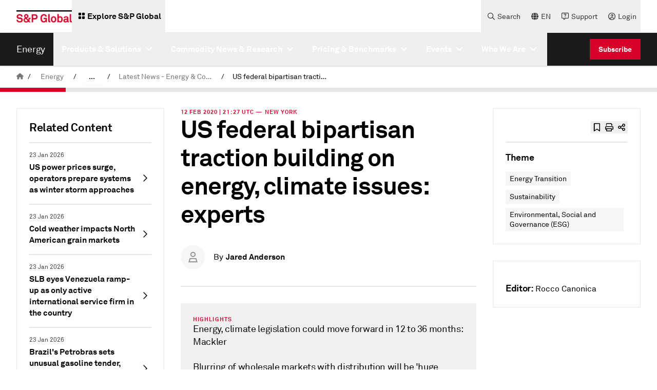

--- FILE ---
content_type: image/svg+xml
request_url: https://spglobal.scene7.com/is/content/spglobalcom/473cbfc5-e8e2-4fb7-8541-b005cc4607f1
body_size: 17577
content:
<?xml version="1.0" encoding="utf-8"?>
<!-- Generator: Adobe Illustrator 16.0.0, SVG Export Plug-In . SVG Version: 6.00 Build 0)  -->
<!DOCTYPE svg PUBLIC "-//W3C//DTD SVG 1.0//EN" "http://www.w3.org/TR/2001/REC-SVG-20010904/DTD/svg10.dtd">
<svg version="1.0" xmlns="http://www.w3.org/2000/svg" xmlns:xlink="http://www.w3.org/1999/xlink" x="0px" y="0px"
	 width="269.29px" height="155.91px" viewBox="0 0 269.29 155.91" style="enable-background:new 0 0 269.29 155.91;"
	 xml:space="preserve">
<g id="Layer_1">
	<g>
		<path d="M5.67,6.08c0,0.874-0.21,1.532-0.63,1.975S4.006,8.72,3.2,8.72H3.12c-0.807,0-1.42-0.222-1.84-0.665
			C0.86,7.612,0.65,6.954,0.65,6.08V1.73c0-0.113,0.02-0.19,0.06-0.23s0.126-0.06,0.26-0.06h0.58c0.133,0,0.22,0.02,0.26,0.06
			s0.06,0.117,0.06,0.23v4.34c0,1.027,0.41,1.54,1.23,1.54h0.12c0.82,0,1.23-0.513,1.23-1.54V1.73c0-0.113,0.02-0.19,0.06-0.23
			c0.04-0.04,0.127-0.06,0.26-0.06h0.58c0.133,0,0.22,0.02,0.26,0.06s0.06,0.117,0.06,0.23V6.08z"/>
		<path d="M7.69,6.82c0.06,0.287,0.19,0.502,0.39,0.645C8.28,7.608,8.563,7.68,8.93,7.68c0.42,0,0.724-0.075,0.91-0.225
			s0.28-0.395,0.28-0.735c0-0.267-0.077-0.485-0.23-0.655S9.49,5.757,9.15,5.65L8.09,5.32C7.596,5.167,7.218,4.93,6.955,4.61
			C6.691,4.29,6.56,3.91,6.56,3.47V3.38c0-0.667,0.211-1.183,0.635-1.55S8.22,1.28,9,1.28c0.84,0,1.463,0.223,1.87,0.67
			c0.28,0.32,0.42,0.707,0.42,1.16c0,0.107-0.022,0.179-0.065,0.215S11.096,3.38,10.97,3.38H10.4c-0.127,0-0.21-0.017-0.25-0.05
			s-0.067-0.1-0.08-0.2C10.01,2.583,9.62,2.31,8.9,2.31c-0.733,0-1.1,0.33-1.1,0.99c0,0.133,0.017,0.25,0.05,0.35
			c0.034,0.1,0.09,0.188,0.17,0.265c0.08,0.077,0.185,0.147,0.315,0.21C8.465,4.188,8.626,4.25,8.82,4.31l1.06,0.33
			c0.506,0.153,0.885,0.395,1.135,0.725c0.25,0.33,0.375,0.731,0.375,1.205V6.7c0,0.646-0.21,1.145-0.63,1.495
			C10.34,8.545,9.747,8.72,8.98,8.72c-0.907,0-1.57-0.21-1.99-0.63C6.823,7.917,6.695,7.724,6.605,7.51
			C6.515,7.297,6.47,7.074,6.47,6.84c0-0.106,0.021-0.178,0.065-0.215S6.663,6.57,6.79,6.57h0.56c0.12,0,0.202,0.017,0.245,0.05
			S7.67,6.72,7.69,6.82z"/>
		<path d="M18.38,8.24c0,0.126-0.019,0.211-0.055,0.255S18.21,8.56,18.09,8.56h-3.77c-0.127,0-0.212-0.018-0.255-0.055
			C14.021,8.468,14,8.39,14,8.27V1.73c0-0.12,0.021-0.198,0.065-0.235c0.043-0.037,0.128-0.055,0.255-0.055h3.73
			c0.12,0,0.198,0.022,0.235,0.065c0.037,0.043,0.055,0.128,0.055,0.255V2.2c0,0.126-0.019,0.211-0.055,0.255S18.17,2.52,18.05,2.52
			h-2.83v1.84h2.57c0.12,0,0.199,0.022,0.235,0.065c0.037,0.043,0.055,0.128,0.055,0.255v0.44c0,0.126-0.018,0.211-0.055,0.255
			S17.91,5.44,17.79,5.44h-2.57v2.04h2.87c0.12,0,0.198,0.022,0.235,0.065C18.361,7.588,18.38,7.673,18.38,7.8V8.24z"/>
		<path d="M20.58,3.75v4.52c0,0.12-0.022,0.198-0.065,0.235C20.472,8.542,20.387,8.56,20.26,8.56h-0.55
			c-0.127,0-0.212-0.018-0.255-0.055C19.412,8.468,19.39,8.39,19.39,8.27V1.73c0-0.12,0.021-0.198,0.065-0.235
			c0.043-0.037,0.128-0.055,0.255-0.055h0.58c0.126,0,0.218,0.015,0.275,0.045c0.057,0.03,0.118,0.108,0.185,0.235l2.39,4.53V1.73
			c0-0.12,0.021-0.198,0.065-0.235c0.043-0.037,0.128-0.055,0.255-0.055h0.55c0.127,0,0.212,0.019,0.255,0.055
			C24.308,1.532,24.33,1.61,24.33,1.73v6.54c0,0.12-0.022,0.198-0.065,0.235C24.222,8.542,24.137,8.56,24.01,8.56h-0.58
			c-0.126,0-0.218-0.015-0.275-0.045c-0.057-0.03-0.118-0.108-0.185-0.235L20.58,3.75z"/>
		<path d="M29.9,8.24c0,0.126-0.019,0.211-0.055,0.255S29.73,8.56,29.61,8.56h-3.77c-0.127,0-0.212-0.018-0.255-0.055
			C25.542,8.468,25.52,8.39,25.52,8.27V1.73c0-0.12,0.021-0.198,0.065-0.235c0.043-0.037,0.128-0.055,0.255-0.055h3.73
			c0.12,0,0.198,0.022,0.235,0.065c0.037,0.043,0.055,0.128,0.055,0.255V2.2c0,0.126-0.019,0.211-0.055,0.255S29.69,2.52,29.57,2.52
			h-2.83v1.84h2.57c0.12,0,0.199,0.022,0.235,0.065C29.582,4.468,29.6,4.554,29.6,4.68v0.44c0,0.126-0.018,0.211-0.055,0.255
			S29.43,5.44,29.31,5.44h-2.57v2.04h2.87c0.12,0,0.198,0.022,0.235,0.065C29.881,7.588,29.9,7.673,29.9,7.8V8.24z"/>
		<path d="M32.109,5.78v2.49c0,0.113-0.02,0.19-0.06,0.23s-0.126,0.06-0.26,0.06h-0.56c-0.133,0-0.22-0.02-0.26-0.06
			c-0.04-0.04-0.06-0.117-0.06-0.23V1.73c0-0.113,0.02-0.19,0.06-0.23c0.04-0.04,0.127-0.06,0.26-0.06h2.14
			c0.793,0,1.373,0.165,1.74,0.495c0.365,0.33,0.549,0.858,0.549,1.585v0.19c0,1.014-0.402,1.653-1.209,1.92l1.49,2.64
			c0.025,0.054,0.039,0.097,0.039,0.13c0,0.107-0.086,0.16-0.26,0.16h-0.75c-0.113,0-0.195-0.018-0.244-0.055
			c-0.051-0.037-0.109-0.115-0.176-0.235L33.2,5.78H32.109z M32.109,4.74h1.25c0.387,0,0.66-0.079,0.82-0.235
			c0.16-0.156,0.24-0.425,0.24-0.805V3.56c0-0.4-0.08-0.68-0.236-0.84c-0.156-0.16-0.432-0.24-0.824-0.24h-1.25V4.74z"/>
		<path d="M36.509,4.32c0-0.687,0.076-1.213,0.229-1.58c0.193-0.48,0.506-0.843,0.936-1.09c0.43-0.247,0.945-0.37,1.545-0.37
			c0.34,0,0.661,0.042,0.965,0.125c0.304,0.083,0.568,0.211,0.795,0.385s0.407,0.395,0.54,0.665c0.134,0.27,0.2,0.592,0.2,0.965
			c0,0.094-0.023,0.157-0.07,0.19c-0.047,0.034-0.13,0.05-0.25,0.05h-0.62c-0.119,0-0.201-0.017-0.244-0.05
			c-0.044-0.033-0.069-0.1-0.075-0.2c-0.027-0.38-0.146-0.653-0.36-0.82c-0.213-0.167-0.533-0.25-0.96-0.25
			c-0.247,0-0.457,0.029-0.63,0.085c-0.174,0.057-0.315,0.155-0.425,0.295c-0.11,0.14-0.192,0.327-0.245,0.56
			c-0.054,0.233-0.08,0.526-0.08,0.88v1.68c0,0.674,0.111,1.147,0.335,1.42s0.571,0.41,1.045,0.41c0.44,0,0.773-0.113,1-0.34
			s0.34-0.613,0.34-1.16V5.98h-0.77c-0.12,0-0.198-0.021-0.235-0.065c-0.036-0.043-0.055-0.128-0.055-0.255V5.22
			c0-0.127,0.019-0.212,0.055-0.255C39.511,4.922,39.589,4.9,39.709,4.9h1.689c0.127,0,0.212,0.019,0.255,0.055
			c0.044,0.037,0.065,0.115,0.065,0.235v1.13c0,0.327-0.052,0.635-0.155,0.925S41.302,7.79,41.089,8.01
			c-0.214,0.22-0.483,0.393-0.811,0.52c-0.326,0.126-0.71,0.19-1.149,0.19c-0.646,0-1.158-0.119-1.535-0.355
			c-0.377-0.237-0.662-0.572-0.855-1.005c-0.086-0.193-0.146-0.408-0.18-0.645c-0.033-0.236-0.05-0.548-0.05-0.935V4.32z"/>
		<path d="M42.959,1.44c0.113,0,0.192,0.015,0.235,0.045c0.043,0.03,0.088,0.092,0.135,0.185l1.45,2.95l1.43-2.95
			c0.047-0.093,0.092-0.155,0.136-0.185c0.043-0.03,0.121-0.045,0.234-0.045h0.69c0.166,0,0.25,0.054,0.25,0.16
			c0,0.047-0.01,0.09-0.03,0.13l-2.14,4.13v2.41c0,0.12-0.021,0.198-0.065,0.235C45.242,8.542,45.157,8.56,45.03,8.56h-0.58
			c-0.127,0-0.212-0.018-0.255-0.055c-0.043-0.037-0.065-0.115-0.065-0.235V5.86l-2.14-4.13c-0.02-0.04-0.03-0.083-0.03-0.13
			c0-0.106,0.084-0.16,0.25-0.16H42.959z"/>
		<path d="M49.979,4.4c0.12,0,0.198,0.022,0.235,0.065c0.036,0.043,0.055,0.128,0.055,0.255v0.55c0,0.127-0.019,0.212-0.055,0.255
			c-0.037,0.043-0.115,0.065-0.235,0.065h-2.54c-0.12,0-0.198-0.021-0.235-0.065c-0.036-0.043-0.055-0.128-0.055-0.255V4.72
			c0-0.127,0.019-0.212,0.055-0.255C47.241,4.422,47.319,4.4,47.439,4.4H49.979z"/>
		<path d="M52.319,5.78v2.49c0,0.113-0.02,0.19-0.06,0.23s-0.127,0.06-0.261,0.06h-0.56c-0.134,0-0.22-0.02-0.26-0.06
			s-0.061-0.117-0.061-0.23V1.73c0-0.113,0.021-0.19,0.061-0.23s0.126-0.06,0.26-0.06h2.14c0.794,0,1.374,0.165,1.74,0.495
			s0.55,0.858,0.55,1.585v0.19c0,1.014-0.403,1.653-1.21,1.92l1.49,2.64c0.026,0.054,0.04,0.097,0.04,0.13
			c0,0.107-0.087,0.16-0.26,0.16h-0.75c-0.113,0-0.195-0.018-0.245-0.055c-0.05-0.037-0.108-0.115-0.175-0.235l-1.351-2.49H52.319z
			 M52.319,4.74h1.25c0.387,0,0.66-0.079,0.82-0.235c0.16-0.156,0.24-0.425,0.24-0.805V3.56c0-0.4-0.079-0.68-0.235-0.84
			c-0.157-0.16-0.432-0.24-0.825-0.24h-1.25V4.74z"/>
		<path d="M61.378,8.24c0,0.126-0.018,0.211-0.055,0.255S61.208,8.56,61.088,8.56h-3.77c-0.127,0-0.212-0.018-0.255-0.055
			C57.02,8.468,56.999,8.39,56.999,8.27V1.73c0-0.12,0.021-0.198,0.065-0.235c0.043-0.037,0.128-0.055,0.255-0.055h3.729
			c0.12,0,0.199,0.022,0.235,0.065c0.037,0.043,0.055,0.128,0.055,0.255V2.2c0,0.126-0.018,0.211-0.055,0.255
			c-0.036,0.043-0.115,0.065-0.235,0.065h-2.829v1.84h2.569c0.12,0,0.198,0.022,0.235,0.065c0.036,0.043,0.055,0.128,0.055,0.255
			v0.44c0,0.126-0.019,0.211-0.055,0.255c-0.037,0.043-0.115,0.065-0.235,0.065h-2.569v2.04h2.869c0.12,0,0.198,0.022,0.235,0.065
			c0.037,0.043,0.055,0.128,0.055,0.255V8.24z"/>
		<path d="M66.559,8.24c0,0.126-0.019,0.211-0.055,0.255c-0.037,0.043-0.115,0.065-0.235,0.065h-3.56
			c-0.127,0-0.212-0.018-0.255-0.055c-0.044-0.037-0.065-0.115-0.065-0.235V1.73c0-0.12,0.021-0.198,0.065-0.235
			c0.043-0.037,0.128-0.055,0.255-0.055h0.58c0.126,0,0.212,0.019,0.255,0.055S63.61,1.61,63.61,1.73v5.75h2.659
			c0.12,0,0.198,0.022,0.235,0.065c0.036,0.043,0.055,0.128,0.055,0.255V8.24z"/>
		<path d="M72.939,8.27c0.014,0.054,0.021,0.09,0.021,0.11c0,0.12-0.074,0.18-0.221,0.18H72.04c-0.127,0-0.209-0.018-0.245-0.055
			c-0.037-0.037-0.075-0.115-0.115-0.235l-0.46-1.41h-2.62l-0.45,1.42c-0.04,0.12-0.078,0.196-0.115,0.23
			c-0.036,0.033-0.118,0.05-0.244,0.05h-0.66c-0.147,0-0.221-0.06-0.221-0.18c0-0.02,0.007-0.056,0.021-0.11l2.25-6.65
			c0.026-0.08,0.063-0.13,0.11-0.15c0.046-0.02,0.116-0.03,0.21-0.03h0.899c0.094,0,0.163,0.01,0.21,0.03s0.083,0.07,0.11,0.15
			L72.939,8.27z M68.929,5.82h1.95l-0.98-3.04L68.929,5.82z"/>
		<path d="M74.349,2.52h-1.75c-0.12,0-0.198-0.021-0.235-0.065c-0.036-0.043-0.055-0.128-0.055-0.255V1.76
			c0-0.127,0.019-0.212,0.055-0.255c0.037-0.043,0.115-0.065,0.235-0.065h4.72c0.12,0,0.198,0.022,0.235,0.065
			c0.036,0.043,0.055,0.128,0.055,0.255V2.2c0,0.126-0.019,0.211-0.055,0.255c-0.037,0.043-0.115,0.065-0.235,0.065h-1.75v5.75
			c0,0.12-0.021,0.198-0.065,0.235C75.46,8.542,75.375,8.56,75.249,8.56h-0.58c-0.126,0-0.211-0.018-0.255-0.055
			c-0.043-0.037-0.064-0.115-0.064-0.235V2.52z"/>
		<path d="M82.659,8.24c0,0.126-0.018,0.211-0.055,0.255S82.489,8.56,82.369,8.56h-3.77c-0.127,0-0.212-0.018-0.255-0.055
			C78.3,8.468,78.279,8.39,78.279,8.27V1.73c0-0.12,0.021-0.198,0.065-0.235c0.043-0.037,0.128-0.055,0.255-0.055h3.729
			c0.12,0,0.199,0.022,0.235,0.065c0.037,0.043,0.055,0.128,0.055,0.255V2.2c0,0.126-0.018,0.211-0.055,0.255
			c-0.036,0.043-0.115,0.065-0.235,0.065H79.5v1.84h2.569c0.12,0,0.198,0.022,0.235,0.065c0.036,0.043,0.055,0.128,0.055,0.255v0.44
			c0,0.126-0.019,0.211-0.055,0.255c-0.037,0.043-0.115,0.065-0.235,0.065H79.5v2.04h2.869c0.12,0,0.198,0.022,0.235,0.065
			c0.037,0.043,0.055,0.128,0.055,0.255V8.24z"/>
		<path d="M86.029,1.44c0.326,0,0.618,0.037,0.875,0.11c0.257,0.073,0.483,0.171,0.68,0.295c0.197,0.123,0.361,0.267,0.495,0.43
			c0.134,0.164,0.24,0.338,0.32,0.525c0.073,0.18,0.132,0.381,0.175,0.605c0.043,0.223,0.065,0.525,0.065,0.905v1.43
			c0,0.373-0.022,0.67-0.065,0.89c-0.043,0.22-0.102,0.417-0.175,0.59c-0.073,0.18-0.174,0.352-0.3,0.515
			c-0.127,0.164-0.28,0.307-0.46,0.43c-0.181,0.124-0.393,0.22-0.636,0.29S86.485,8.56,86.179,8.56h-2.19
			c-0.127,0-0.212-0.018-0.255-0.055C83.69,8.468,83.668,8.39,83.668,8.27V1.73c0-0.12,0.021-0.198,0.065-0.235
			c0.043-0.037,0.128-0.055,0.255-0.055H86.029z M84.889,7.48h1.119c0.227,0,0.426-0.028,0.596-0.085s0.313-0.151,0.43-0.285
			c0.116-0.133,0.205-0.312,0.265-0.535c0.061-0.224,0.091-0.501,0.091-0.835V4.26c0-0.327-0.032-0.602-0.096-0.825
			C87.23,3.212,87.14,3.034,87.024,2.9c-0.117-0.133-0.26-0.23-0.431-0.29c-0.17-0.06-0.364-0.09-0.585-0.09h-1.119V7.48z"/>
		<path d="M95.049,6.46c0.007-0.1,0.031-0.167,0.075-0.2c0.043-0.034,0.125-0.05,0.245-0.05h0.6c0.127,0,0.212,0.019,0.255,0.055
			S96.29,6.374,96.29,6.48c0,0.36-0.044,0.659-0.13,0.895c-0.087,0.237-0.23,0.458-0.431,0.665c-0.439,0.454-1.106,0.68-2,0.68
			c-0.547,0-1.014-0.115-1.399-0.345c-0.387-0.23-0.681-0.568-0.881-1.015c-0.086-0.193-0.146-0.406-0.18-0.64
			s-0.05-0.547-0.05-0.94V4.32c0-0.36,0.019-0.66,0.055-0.9c0.037-0.24,0.096-0.466,0.175-0.68c0.181-0.474,0.476-0.835,0.886-1.085
			s0.918-0.375,1.524-0.375c0.854,0,1.487,0.223,1.9,0.67c0.193,0.207,0.33,0.43,0.41,0.67c0.08,0.24,0.12,0.53,0.12,0.87
			c0,0.106-0.022,0.178-0.065,0.215S96.096,3.76,95.969,3.76h-0.62c-0.12,0-0.201-0.017-0.245-0.05
			c-0.043-0.033-0.068-0.1-0.075-0.2c-0.013-0.42-0.113-0.72-0.3-0.9c-0.187-0.18-0.496-0.27-0.93-0.27
			c-0.487,0-0.83,0.139-1.03,0.415c-0.2,0.277-0.3,0.745-0.3,1.405v1.68c0,0.64,0.102,1.102,0.305,1.385S93.316,7.65,93.79,7.65
			c0.42,0,0.731-0.096,0.935-0.29C94.927,7.167,95.036,6.867,95.049,6.46z"/>
		<path d="M102.588,8.27c0.014,0.054,0.021,0.09,0.021,0.11c0,0.12-0.074,0.18-0.221,0.18h-0.699c-0.127,0-0.209-0.018-0.245-0.055
			c-0.037-0.037-0.075-0.115-0.115-0.235l-0.46-1.41h-2.62l-0.45,1.42c-0.04,0.12-0.078,0.196-0.115,0.23
			c-0.036,0.033-0.118,0.05-0.244,0.05h-0.66c-0.147,0-0.221-0.06-0.221-0.18c0-0.02,0.007-0.056,0.021-0.11l2.25-6.65
			c0.026-0.08,0.063-0.13,0.11-0.15c0.046-0.02,0.116-0.03,0.21-0.03h0.899c0.094,0,0.163,0.01,0.21,0.03s0.083,0.07,0.11,0.15
			L102.588,8.27z M98.579,5.82h1.95l-0.98-3.04L98.579,5.82z"/>
		<path d="M104.378,5.78v2.49c0,0.113-0.02,0.19-0.06,0.23s-0.127,0.06-0.261,0.06h-0.56c-0.134,0-0.22-0.02-0.26-0.06
			s-0.061-0.117-0.061-0.23V1.73c0-0.113,0.021-0.19,0.061-0.23s0.126-0.06,0.26-0.06h2.14c0.794,0,1.374,0.165,1.74,0.495
			s0.55,0.858,0.55,1.585v0.19c0,1.014-0.403,1.653-1.21,1.92l1.49,2.64c0.026,0.054,0.04,0.097,0.04,0.13
			c0,0.107-0.087,0.16-0.26,0.16h-0.75c-0.113,0-0.195-0.018-0.245-0.055c-0.05-0.037-0.108-0.115-0.175-0.235l-1.351-2.49H104.378z
			 M104.378,4.74h1.25c0.387,0,0.66-0.079,0.82-0.235c0.16-0.156,0.24-0.425,0.24-0.805V3.56c0-0.4-0.079-0.68-0.235-0.84
			c-0.157-0.16-0.432-0.24-0.825-0.24h-1.25V4.74z"/>
		<path d="M109.378,8.56c-0.127,0-0.212-0.018-0.255-0.055c-0.044-0.037-0.065-0.115-0.065-0.235V1.73
			c0-0.12,0.021-0.198,0.065-0.235c0.043-0.037,0.128-0.055,0.255-0.055h2.3c0.714,0,1.254,0.152,1.62,0.455
			c0.366,0.304,0.55,0.752,0.55,1.345v0.13c0,0.367-0.092,0.68-0.274,0.94c-0.184,0.26-0.415,0.427-0.695,0.5
			c0.313,0.08,0.57,0.262,0.77,0.545c0.2,0.284,0.301,0.622,0.301,1.015v0.16c0,0.74-0.212,1.263-0.636,1.57
			c-0.423,0.307-1.034,0.46-1.835,0.46H109.378z M110.258,4.33h1.34c0.34,0,0.592-0.066,0.755-0.2
			c0.164-0.133,0.245-0.35,0.245-0.65V3.35c0-0.3-0.087-0.52-0.26-0.66c-0.174-0.14-0.446-0.21-0.82-0.21h-1.26V4.33z M110.258,7.52
			h1.26c0.367,0,0.652-0.077,0.855-0.23s0.305-0.41,0.305-0.77v-0.2c0-0.306-0.087-0.548-0.26-0.725
			c-0.174-0.177-0.424-0.265-0.75-0.265h-1.41V7.52z"/>
		<path d="M117.338,1.28c0.593,0,1.092,0.115,1.495,0.345s0.701,0.568,0.895,1.015c0.087,0.193,0.146,0.41,0.181,0.65
			c0.033,0.24,0.05,0.55,0.05,0.93v1.46c0,0.347-0.019,0.645-0.056,0.895c-0.036,0.25-0.095,0.479-0.175,0.685
			c-0.193,0.48-0.491,0.843-0.895,1.09s-0.902,0.37-1.495,0.37c-0.594,0-1.092-0.115-1.495-0.345s-0.702-0.568-0.896-1.015
			c-0.086-0.193-0.146-0.41-0.18-0.65c-0.033-0.24-0.05-0.55-0.05-0.93V4.32c0-0.346,0.019-0.645,0.055-0.895
			c0.037-0.25,0.096-0.479,0.175-0.685c0.193-0.48,0.492-0.843,0.896-1.09C116.247,1.403,116.745,1.28,117.338,1.28z M117.338,2.35
			c-0.493,0-0.845,0.14-1.055,0.42c-0.211,0.28-0.315,0.744-0.315,1.39v1.68c0,0.647,0.104,1.11,0.315,1.39
			c0.21,0.28,0.562,0.42,1.055,0.42s0.845-0.14,1.055-0.42c0.21-0.28,0.315-0.743,0.315-1.39V4.16c0-0.646-0.105-1.11-0.315-1.39
			C118.183,2.49,117.832,2.35,117.338,2.35z"/>
		<path d="M122.159,3.75v4.52c0,0.12-0.021,0.198-0.065,0.235c-0.043,0.037-0.128,0.055-0.255,0.055h-0.55
			c-0.127,0-0.212-0.018-0.255-0.055c-0.044-0.037-0.065-0.115-0.065-0.235V1.73c0-0.12,0.021-0.198,0.065-0.235
			c0.043-0.037,0.128-0.055,0.255-0.055h0.58c0.126,0,0.218,0.015,0.274,0.045c0.057,0.03,0.119,0.108,0.186,0.235l2.39,4.53V1.73
			c0-0.12,0.021-0.198,0.065-0.235c0.043-0.037,0.128-0.055,0.255-0.055h0.55c0.127,0,0.212,0.019,0.255,0.055
			c0.044,0.037,0.065,0.115,0.065,0.235v6.54c0,0.12-0.021,0.198-0.065,0.235c-0.043,0.037-0.128,0.055-0.255,0.055h-0.58
			c-0.127,0-0.218-0.015-0.274-0.045c-0.057-0.03-0.119-0.108-0.186-0.235L122.159,3.75z"/>
		<path d="M131.208,1.44c0.326,0,0.618,0.037,0.875,0.11c0.257,0.073,0.483,0.171,0.68,0.295c0.197,0.123,0.361,0.267,0.495,0.43
			c0.134,0.164,0.24,0.338,0.32,0.525c0.073,0.18,0.132,0.381,0.175,0.605c0.043,0.223,0.065,0.525,0.065,0.905v1.43
			c0,0.373-0.022,0.67-0.065,0.89c-0.043,0.22-0.102,0.417-0.175,0.59c-0.073,0.18-0.174,0.352-0.3,0.515
			c-0.127,0.164-0.28,0.307-0.46,0.43c-0.181,0.124-0.393,0.22-0.636,0.29s-0.519,0.105-0.824,0.105h-2.19
			c-0.127,0-0.212-0.018-0.255-0.055c-0.044-0.037-0.065-0.115-0.065-0.235V1.73c0-0.12,0.021-0.198,0.065-0.235
			c0.043-0.037,0.128-0.055,0.255-0.055H131.208z M130.069,7.48h1.119c0.227,0,0.426-0.028,0.596-0.085s0.313-0.151,0.43-0.285
			c0.116-0.133,0.205-0.312,0.265-0.535c0.061-0.224,0.091-0.501,0.091-0.835V4.26c0-0.327-0.032-0.602-0.096-0.825
			c-0.063-0.223-0.153-0.401-0.27-0.535c-0.117-0.133-0.26-0.23-0.431-0.29c-0.17-0.06-0.364-0.09-0.585-0.09h-1.119V7.48z"/>
		<path d="M136.049,8.27c0,0.12-0.023,0.198-0.066,0.235c-0.043,0.037-0.129,0.055-0.255,0.055h-0.58
			c-0.127,0-0.212-0.018-0.255-0.055c-0.044-0.037-0.065-0.115-0.065-0.235V1.73c0-0.12,0.021-0.198,0.065-0.235
			c0.043-0.037,0.128-0.055,0.255-0.055h0.58c0.126,0,0.212,0.019,0.255,0.055c0.042,0.037,0.066,0.115,0.066,0.235V8.27z"/>
		<path d="M139.678,1.28c0.594,0,1.092,0.115,1.496,0.345c0.402,0.23,0.701,0.568,0.895,1.015c0.086,0.193,0.146,0.41,0.18,0.65
			c0.033,0.24,0.051,0.55,0.051,0.93v1.46c0,0.347-0.02,0.645-0.057,0.895c-0.035,0.25-0.094,0.479-0.174,0.685
			c-0.193,0.48-0.492,0.843-0.895,1.09c-0.404,0.247-0.902,0.37-1.496,0.37s-1.092-0.115-1.494-0.345
			c-0.404-0.23-0.703-0.568-0.896-1.015c-0.086-0.193-0.146-0.41-0.18-0.65c-0.033-0.24-0.049-0.55-0.049-0.93V4.32
			c0-0.346,0.018-0.645,0.055-0.895s0.096-0.479,0.174-0.685c0.193-0.48,0.492-0.843,0.896-1.09
			C138.586,1.403,139.084,1.28,139.678,1.28z M139.678,2.35c-0.492,0-0.844,0.14-1.055,0.42c-0.211,0.28-0.314,0.744-0.314,1.39
			v1.68c0,0.647,0.104,1.11,0.314,1.39c0.211,0.28,0.563,0.42,1.055,0.42c0.494,0,0.846-0.14,1.055-0.42
			c0.211-0.28,0.316-0.743,0.316-1.39V4.16c0-0.646-0.105-1.11-0.316-1.39C140.523,2.49,140.172,2.35,139.678,2.35z"/>
		<path d="M143.697,1.44c0.121,0,0.203,0.019,0.25,0.055s0.107,0.118,0.182,0.245l1.189,2.02l1.23-2.02
			c0.072-0.12,0.131-0.2,0.174-0.24s0.129-0.06,0.256-0.06h0.75c0.146,0,0.219,0.06,0.219,0.18c0,0.04-0.016,0.086-0.049,0.14
			l-1.92,3.03l2.02,3.45c0.033,0.053,0.051,0.1,0.051,0.14c0,0.12-0.074,0.18-0.221,0.18h-0.791c-0.125,0-0.213-0.018-0.26-0.055
			c-0.047-0.037-0.104-0.118-0.17-0.245l-1.309-2.35l-1.311,2.35c-0.074,0.126-0.133,0.208-0.18,0.245
			c-0.047,0.037-0.131,0.055-0.25,0.055h-0.75c-0.146,0-0.221-0.06-0.221-0.18c0-0.04,0.018-0.086,0.051-0.14l2.02-3.42l-1.92-3.06
			c-0.033-0.054-0.051-0.1-0.051-0.14c0-0.12,0.074-0.18,0.221-0.18H143.697z"/>
		<path d="M149.889,8.27c0,0.12-0.023,0.198-0.066,0.235c-0.043,0.037-0.129,0.055-0.254,0.055h-0.58
			c-0.127,0-0.213-0.018-0.256-0.055c-0.043-0.037-0.064-0.115-0.064-0.235V1.73c0-0.12,0.021-0.198,0.064-0.235
			s0.129-0.055,0.256-0.055h0.58c0.125,0,0.211,0.019,0.254,0.055s0.066,0.115,0.066,0.235V8.27z"/>
		<path d="M153.438,1.44c0.326,0,0.619,0.037,0.875,0.11c0.258,0.073,0.484,0.171,0.68,0.295c0.197,0.123,0.361,0.267,0.496,0.43
			c0.133,0.164,0.24,0.338,0.32,0.525c0.072,0.18,0.131,0.381,0.174,0.605c0.043,0.223,0.066,0.525,0.066,0.905v1.43
			c0,0.373-0.023,0.67-0.066,0.89c-0.043,0.22-0.102,0.417-0.174,0.59c-0.074,0.18-0.174,0.352-0.301,0.515
			c-0.127,0.164-0.279,0.307-0.459,0.43c-0.182,0.124-0.393,0.22-0.637,0.29c-0.242,0.07-0.518,0.105-0.824,0.105h-2.189
			c-0.127,0-0.213-0.018-0.256-0.055c-0.043-0.037-0.064-0.115-0.064-0.235V1.73c0-0.12,0.021-0.198,0.064-0.235
			s0.129-0.055,0.256-0.055H153.438z M152.299,7.48h1.119c0.227,0,0.426-0.028,0.596-0.085s0.313-0.151,0.43-0.285
			c0.115-0.133,0.205-0.312,0.264-0.535c0.061-0.224,0.092-0.501,0.092-0.835V4.26c0-0.327-0.033-0.602-0.096-0.825
			c-0.064-0.223-0.154-0.401-0.27-0.535c-0.117-0.133-0.26-0.23-0.432-0.29c-0.17-0.06-0.363-0.09-0.584-0.09h-1.119V7.48z"/>
		<path d="M161.438,8.24c0,0.126-0.018,0.211-0.055,0.255s-0.115,0.065-0.236,0.065h-3.77c-0.127,0-0.211-0.018-0.254-0.055
			c-0.045-0.037-0.066-0.115-0.066-0.235V1.73c0-0.12,0.021-0.198,0.066-0.235c0.043-0.037,0.127-0.055,0.254-0.055h3.73
			c0.119,0,0.199,0.022,0.234,0.065c0.037,0.043,0.055,0.128,0.055,0.255V2.2c0,0.126-0.018,0.211-0.055,0.255
			c-0.035,0.043-0.115,0.065-0.234,0.065h-2.83v1.84h2.57c0.119,0,0.197,0.022,0.234,0.065c0.037,0.043,0.055,0.128,0.055,0.255
			v0.44c0,0.126-0.018,0.211-0.055,0.255s-0.115,0.065-0.234,0.065h-2.57v2.04h2.869c0.121,0,0.199,0.022,0.236,0.065
			c0.037,0.043,0.055,0.128,0.055,0.255V8.24z"/>
		<path d="M168.578,8.24c0,0.126-0.018,0.211-0.055,0.255s-0.115,0.065-0.236,0.065h-3.77c-0.127,0-0.211-0.018-0.254-0.055
			c-0.045-0.037-0.066-0.115-0.066-0.235V1.73c0-0.12,0.021-0.198,0.066-0.235c0.043-0.037,0.127-0.055,0.254-0.055h3.73
			c0.119,0,0.199,0.022,0.234,0.065c0.037,0.043,0.055,0.128,0.055,0.255V2.2c0,0.126-0.018,0.211-0.055,0.255
			c-0.035,0.043-0.115,0.065-0.234,0.065h-2.83v1.84h2.57c0.119,0,0.197,0.022,0.234,0.065c0.037,0.043,0.055,0.128,0.055,0.255
			v0.44c0,0.126-0.018,0.211-0.055,0.255s-0.115,0.065-0.234,0.065h-2.57v2.04h2.869c0.121,0,0.199,0.022,0.236,0.065
			c0.037,0.043,0.055,0.128,0.055,0.255V8.24z"/>
		<path d="M172.287,6.48c-0.133,0-0.221-0.018-0.264-0.055c-0.045-0.037-0.092-0.115-0.146-0.235l-1.1-2.39v4.47
			c0,0.12-0.021,0.198-0.064,0.235c-0.043,0.037-0.129,0.055-0.256,0.055h-0.549c-0.127,0-0.213-0.018-0.256-0.055
			c-0.043-0.037-0.064-0.115-0.064-0.235V1.73c0-0.12,0.021-0.198,0.064-0.235s0.129-0.055,0.256-0.055h0.58
			c0.133,0,0.227,0.017,0.279,0.05c0.053,0.033,0.109,0.113,0.17,0.24l1.631,3.51l1.639-3.51c0.061-0.126,0.117-0.207,0.17-0.24
			c0.055-0.034,0.146-0.05,0.281-0.05h0.58c0.125,0,0.211,0.019,0.254,0.055s0.066,0.115,0.066,0.235v6.54
			c0,0.12-0.023,0.198-0.066,0.235c-0.043,0.037-0.129,0.055-0.254,0.055h-0.551c-0.127,0-0.211-0.018-0.254-0.055
			c-0.045-0.037-0.066-0.115-0.066-0.235V3.8l-1.1,2.39c-0.053,0.12-0.102,0.199-0.145,0.235s-0.133,0.055-0.266,0.055H172.287z"/>
		<path d="M177.969,8.27c0,0.12-0.023,0.198-0.066,0.235c-0.043,0.037-0.129,0.055-0.254,0.055h-0.58
			c-0.127,0-0.213-0.018-0.256-0.055c-0.043-0.037-0.064-0.115-0.064-0.235V1.73c0-0.12,0.021-0.198,0.064-0.235
			s0.129-0.055,0.256-0.055h0.58c0.125,0,0.211,0.019,0.254,0.055s0.066,0.115,0.066,0.235V8.27z"/>
		<path d="M180.057,6.82c0.061,0.287,0.189,0.502,0.391,0.645c0.199,0.144,0.482,0.215,0.85,0.215c0.42,0,0.723-0.075,0.91-0.225
			s0.279-0.395,0.279-0.735c0-0.267-0.076-0.485-0.229-0.655c-0.154-0.17-0.4-0.308-0.74-0.415l-1.061-0.33
			c-0.494-0.153-0.871-0.39-1.135-0.71c-0.264-0.32-0.395-0.7-0.395-1.14V3.38c0-0.667,0.211-1.183,0.635-1.55
			c0.422-0.367,1.025-0.55,1.805-0.55c0.84,0,1.463,0.223,1.869,0.67c0.281,0.32,0.42,0.707,0.42,1.16
			c0,0.107-0.021,0.179-0.064,0.215s-0.129,0.055-0.254,0.055h-0.57c-0.127,0-0.211-0.017-0.25-0.05
			c-0.041-0.033-0.066-0.1-0.08-0.2c-0.061-0.546-0.451-0.82-1.17-0.82c-0.734,0-1.1,0.33-1.1,0.99c0,0.133,0.016,0.25,0.049,0.35
			c0.033,0.1,0.09,0.188,0.17,0.265s0.186,0.147,0.314,0.21c0.131,0.063,0.293,0.125,0.486,0.185l1.059,0.33
			c0.508,0.153,0.887,0.395,1.137,0.725c0.25,0.33,0.375,0.731,0.375,1.205V6.7c0,0.646-0.211,1.145-0.631,1.495
			c-0.42,0.35-1.014,0.525-1.779,0.525c-0.908,0-1.57-0.21-1.99-0.63c-0.168-0.173-0.295-0.366-0.385-0.58s-0.135-0.437-0.135-0.67
			c0-0.106,0.021-0.178,0.064-0.215s0.129-0.055,0.254-0.055h0.561c0.121,0,0.201,0.017,0.246,0.05
			C180.006,6.653,180.037,6.72,180.057,6.82z"/>
		<path d="M185.518,6.82c0.059,0.287,0.189,0.502,0.389,0.645c0.201,0.144,0.484,0.215,0.852,0.215c0.42,0,0.723-0.075,0.908-0.225
			c0.188-0.15,0.281-0.395,0.281-0.735c0-0.267-0.076-0.485-0.23-0.655c-0.152-0.17-0.4-0.308-0.74-0.415l-1.061-0.33
			c-0.492-0.153-0.871-0.39-1.135-0.71c-0.264-0.32-0.395-0.7-0.395-1.14V3.38c0-0.667,0.211-1.183,0.635-1.55
			s1.025-0.55,1.805-0.55c0.84,0,1.465,0.223,1.871,0.67c0.279,0.32,0.42,0.707,0.42,1.16c0,0.107-0.021,0.179-0.064,0.215
			c-0.045,0.037-0.129,0.055-0.256,0.055h-0.57c-0.127,0-0.209-0.017-0.25-0.05c-0.039-0.033-0.066-0.1-0.08-0.2
			c-0.059-0.546-0.449-0.82-1.17-0.82c-0.732,0-1.1,0.33-1.1,0.99c0,0.133,0.016,0.25,0.051,0.35c0.033,0.1,0.09,0.188,0.17,0.265
			s0.184,0.147,0.314,0.21c0.129,0.063,0.291,0.125,0.484,0.185l1.061,0.33c0.506,0.153,0.885,0.395,1.135,0.725
			c0.25,0.33,0.375,0.731,0.375,1.205V6.7c0,0.646-0.209,1.145-0.629,1.495c-0.422,0.35-1.014,0.525-1.781,0.525
			c-0.906,0-1.57-0.21-1.99-0.63c-0.166-0.173-0.295-0.366-0.385-0.58s-0.135-0.437-0.135-0.67c0-0.106,0.021-0.178,0.064-0.215
			s0.129-0.055,0.256-0.055h0.561c0.119,0,0.201,0.017,0.244,0.05S185.496,6.72,185.518,6.82z"/>
		<path d="M191.299,8.27c0,0.12-0.023,0.198-0.066,0.235c-0.043,0.037-0.129,0.055-0.254,0.055h-0.58
			c-0.127,0-0.213-0.018-0.256-0.055c-0.043-0.037-0.064-0.115-0.064-0.235V1.73c0-0.12,0.021-0.198,0.064-0.235
			s0.129-0.055,0.256-0.055h0.58c0.125,0,0.211,0.019,0.254,0.055s0.066,0.115,0.066,0.235V8.27z"/>
		<path d="M194.928,1.28c0.592,0,1.092,0.115,1.494,0.345c0.404,0.23,0.701,0.568,0.895,1.015c0.088,0.193,0.146,0.41,0.182,0.65
			c0.033,0.24,0.049,0.55,0.049,0.93v1.46c0,0.347-0.018,0.645-0.055,0.895s-0.096,0.479-0.176,0.685
			c-0.193,0.48-0.49,0.843-0.895,1.09c-0.402,0.247-0.902,0.37-1.494,0.37c-0.594,0-1.092-0.115-1.496-0.345
			c-0.402-0.23-0.701-0.568-0.895-1.015c-0.086-0.193-0.146-0.41-0.18-0.65c-0.033-0.24-0.051-0.55-0.051-0.93V4.32
			c0-0.346,0.02-0.645,0.055-0.895c0.037-0.25,0.096-0.479,0.176-0.685c0.193-0.48,0.492-0.843,0.895-1.09
			C193.836,1.403,194.334,1.28,194.928,1.28z M194.928,2.35c-0.494,0-0.846,0.14-1.055,0.42c-0.211,0.28-0.316,0.744-0.316,1.39
			v1.68c0,0.647,0.105,1.11,0.316,1.39c0.209,0.28,0.561,0.42,1.055,0.42c0.492,0,0.844-0.14,1.055-0.42
			c0.209-0.28,0.314-0.743,0.314-1.39V4.16c0-0.646-0.105-1.11-0.314-1.39C195.771,2.49,195.42,2.35,194.928,2.35z"/>
		<path d="M199.748,3.75v4.52c0,0.12-0.021,0.198-0.066,0.235c-0.043,0.037-0.127,0.055-0.254,0.055h-0.551
			c-0.127,0-0.211-0.018-0.254-0.055c-0.045-0.037-0.066-0.115-0.066-0.235V1.73c0-0.12,0.021-0.198,0.066-0.235
			c0.043-0.037,0.127-0.055,0.254-0.055h0.58c0.127,0,0.219,0.015,0.275,0.045c0.057,0.03,0.119,0.108,0.186,0.235l2.389,4.53V1.73
			c0-0.12,0.021-0.198,0.066-0.235c0.043-0.037,0.127-0.055,0.254-0.055h0.551c0.127,0,0.211,0.019,0.254,0.055
			c0.045,0.037,0.066,0.115,0.066,0.235v6.54c0,0.12-0.021,0.198-0.066,0.235c-0.043,0.037-0.127,0.055-0.254,0.055h-0.58
			c-0.127,0-0.219-0.015-0.275-0.045c-0.057-0.03-0.119-0.108-0.186-0.235L199.748,3.75z"/>
		<path d="M205.588,6.82c0.059,0.287,0.189,0.502,0.389,0.645c0.201,0.144,0.484,0.215,0.852,0.215c0.42,0,0.723-0.075,0.908-0.225
			c0.188-0.15,0.281-0.395,0.281-0.735c0-0.267-0.076-0.485-0.23-0.655c-0.152-0.17-0.4-0.308-0.74-0.415l-1.061-0.33
			c-0.492-0.153-0.871-0.39-1.135-0.71c-0.264-0.32-0.395-0.7-0.395-1.14V3.38c0-0.667,0.211-1.183,0.635-1.55
			s1.025-0.55,1.805-0.55c0.84,0,1.465,0.223,1.871,0.67c0.279,0.32,0.42,0.707,0.42,1.16c0,0.107-0.021,0.179-0.064,0.215
			c-0.045,0.037-0.129,0.055-0.256,0.055h-0.57c-0.127,0-0.209-0.017-0.25-0.05c-0.039-0.033-0.066-0.1-0.08-0.2
			c-0.059-0.546-0.449-0.82-1.17-0.82c-0.732,0-1.1,0.33-1.1,0.99c0,0.133,0.016,0.25,0.051,0.35c0.033,0.1,0.09,0.188,0.17,0.265
			s0.184,0.147,0.314,0.21c0.129,0.063,0.291,0.125,0.484,0.185l1.061,0.33c0.506,0.153,0.885,0.395,1.135,0.725
			c0.25,0.33,0.375,0.731,0.375,1.205V6.7c0,0.646-0.209,1.145-0.629,1.495c-0.422,0.35-1.014,0.525-1.781,0.525
			c-0.906,0-1.57-0.21-1.99-0.63c-0.166-0.173-0.295-0.366-0.385-0.58s-0.135-0.437-0.135-0.67c0-0.106,0.021-0.178,0.064-0.215
			s0.129-0.055,0.256-0.055h0.561c0.119,0,0.201,0.017,0.244,0.05S205.566,6.72,205.588,6.82z"/>
		<path d="M214.918,8.27c0,0.12-0.021,0.198-0.066,0.235c-0.043,0.037-0.127,0.055-0.254,0.055h-0.551
			c-0.127,0-0.211-0.018-0.254-0.055c-0.045-0.037-0.066-0.115-0.066-0.235V2.92h-1.02c-0.119,0-0.197-0.021-0.234-0.065
			c-0.037-0.043-0.055-0.128-0.055-0.255V2.16c0-0.126,0.018-0.211,0.055-0.255s0.115-0.065,0.234-0.065h1.891
			c0.127,0,0.211,0.019,0.254,0.055c0.045,0.037,0.066,0.115,0.066,0.235V8.27z"/>
		<path d="M219.396,1.7c1.008,0,1.688,0.327,2.041,0.98c0.107,0.187,0.182,0.398,0.225,0.635c0.043,0.237,0.064,0.535,0.064,0.895
			v1.36c0,0.42-0.012,0.76-0.039,1.02c-0.027,0.26-0.07,0.49-0.131,0.69c-0.279,0.946-0.996,1.42-2.148,1.42
			c-0.434,0-0.785-0.04-1.057-0.12c-0.27-0.08-0.518-0.217-0.744-0.41c-0.279-0.247-0.42-0.593-0.42-1.04
			c0-0.1,0.021-0.168,0.064-0.205s0.129-0.055,0.256-0.055h0.561c0.105,0,0.18,0.015,0.225,0.045c0.043,0.03,0.07,0.085,0.084,0.165
			c0.041,0.233,0.135,0.402,0.285,0.505c0.15,0.104,0.375,0.155,0.676,0.155c0.4,0,0.695-0.1,0.889-0.3
			c0.201-0.22,0.301-0.57,0.301-1.05V5.68c-0.107,0.153-0.293,0.282-0.561,0.385c-0.266,0.104-0.559,0.155-0.879,0.155
			c-1.361,0-2.041-0.64-2.041-1.92V3.82c0-0.68,0.205-1.203,0.615-1.57S218.65,1.7,219.396,1.7z M219.367,2.66
			c-0.4,0-0.693,0.095-0.879,0.285c-0.188,0.19-0.281,0.489-0.281,0.895v0.24c0,0.407,0.094,0.705,0.281,0.895
			c0.186,0.19,0.479,0.285,0.879,0.285c0.406,0,0.703-0.095,0.891-0.285c0.186-0.19,0.279-0.488,0.279-0.895V3.84
			c0-0.406-0.094-0.705-0.279-0.895C220.07,2.755,219.773,2.66,219.367,2.66z"/>
		<path d="M224.846,1.7c1.008,0,1.688,0.327,2.041,0.98c0.107,0.187,0.182,0.398,0.225,0.635c0.043,0.237,0.064,0.535,0.064,0.895
			v1.36c0,0.42-0.012,0.76-0.039,1.02c-0.027,0.26-0.07,0.49-0.131,0.69c-0.279,0.946-0.996,1.42-2.148,1.42
			c-0.434,0-0.785-0.04-1.057-0.12c-0.27-0.08-0.518-0.217-0.744-0.41c-0.279-0.247-0.42-0.593-0.42-1.04
			c0-0.1,0.021-0.168,0.064-0.205s0.129-0.055,0.256-0.055h0.561c0.105,0,0.18,0.015,0.225,0.045c0.043,0.03,0.07,0.085,0.084,0.165
			c0.041,0.233,0.135,0.402,0.285,0.505c0.15,0.104,0.375,0.155,0.676,0.155c0.4,0,0.695-0.1,0.889-0.3
			c0.201-0.22,0.301-0.57,0.301-1.05V5.68c-0.107,0.153-0.293,0.282-0.561,0.385c-0.266,0.104-0.559,0.155-0.879,0.155
			c-1.361,0-2.041-0.64-2.041-1.92V3.82c0-0.68,0.205-1.203,0.615-1.57S224.1,1.7,224.846,1.7z M224.816,2.66
			c-0.4,0-0.693,0.095-0.879,0.285c-0.188,0.19-0.281,0.489-0.281,0.895v0.24c0,0.407,0.094,0.705,0.281,0.895
			c0.186,0.19,0.479,0.285,0.879,0.285c0.406,0,0.703-0.095,0.891-0.285c0.186-0.19,0.279-0.488,0.279-0.895V3.84
			c0-0.406-0.094-0.705-0.279-0.895C225.52,2.755,225.223,2.66,224.816,2.66z"/>
		<path d="M230.287,8.7c-1.107,0-1.848-0.447-2.221-1.34c-0.08-0.187-0.137-0.39-0.17-0.61c-0.033-0.22-0.049-0.503-0.049-0.85V4.6
			c0-0.36,0.016-0.653,0.049-0.88s0.09-0.437,0.17-0.63c0.373-0.926,1.113-1.39,2.221-1.39c1.105,0,1.846,0.447,2.221,1.34
			c0.078,0.187,0.135,0.39,0.17,0.61c0.033,0.22,0.049,0.503,0.049,0.85v1.3c0,0.36-0.016,0.653-0.049,0.88
			c-0.035,0.227-0.092,0.437-0.17,0.63C232.133,8.237,231.393,8.7,230.287,8.7z M230.287,2.81c-0.221,0-0.404,0.03-0.555,0.09
			s-0.271,0.155-0.365,0.285s-0.16,0.3-0.201,0.51c-0.039,0.21-0.059,0.465-0.059,0.765v1.48c0,0.307,0.02,0.565,0.059,0.775
			c0.041,0.21,0.107,0.38,0.201,0.51s0.215,0.224,0.365,0.28c0.15,0.057,0.334,0.085,0.555,0.085s0.404-0.028,0.555-0.085
			c0.15-0.056,0.271-0.15,0.365-0.28s0.16-0.3,0.199-0.51c0.041-0.21,0.061-0.468,0.061-0.775V4.46c0-0.3-0.02-0.555-0.061-0.765
			c-0.039-0.21-0.105-0.38-0.199-0.51s-0.215-0.225-0.365-0.285S230.508,2.81,230.287,2.81z"/>
		<path d="M236.188,4.4c0.119,0,0.197,0.022,0.234,0.065c0.037,0.043,0.055,0.128,0.055,0.255v0.55c0,0.127-0.018,0.212-0.055,0.255
			c-0.037,0.043-0.115,0.065-0.234,0.065h-2.541c-0.119,0-0.197-0.021-0.234-0.065c-0.037-0.043-0.055-0.128-0.055-0.255V4.72
			c0-0.127,0.018-0.212,0.055-0.255c0.037-0.043,0.115-0.065,0.234-0.065H236.188z"/>
		<path d="M240.348,8.27c0,0.12-0.021,0.198-0.066,0.235c-0.043,0.037-0.127,0.055-0.254,0.055h-0.551
			c-0.127,0-0.211-0.018-0.254-0.055c-0.045-0.037-0.066-0.115-0.066-0.235V2.92h-1.02c-0.119,0-0.197-0.021-0.234-0.065
			c-0.037-0.043-0.055-0.128-0.055-0.255V2.16c0-0.126,0.018-0.211,0.055-0.255s0.115-0.065,0.234-0.065h1.891
			c0.127,0,0.211,0.019,0.254,0.055c0.045,0.037,0.066,0.115,0.066,0.235V8.27z"/>
		<path d="M244.926,1.7c0.707,0,1.26,0.158,1.66,0.475c0.4,0.316,0.6,0.755,0.6,1.315v0.25c0,0.327-0.078,0.61-0.234,0.85
			c-0.156,0.24-0.385,0.42-0.686,0.54c0.361,0.094,0.635,0.269,0.826,0.525c0.189,0.256,0.285,0.568,0.285,0.935v0.28
			c0,0.58-0.217,1.03-0.65,1.35c-0.434,0.32-1.033,0.48-1.801,0.48c-0.779,0-1.387-0.16-1.82-0.48
			c-0.434-0.32-0.648-0.77-0.648-1.35V6.59c0-0.366,0.094-0.678,0.283-0.935c0.191-0.257,0.467-0.432,0.826-0.525
			c-0.301-0.12-0.529-0.301-0.689-0.545c-0.16-0.243-0.24-0.525-0.24-0.845V3.49c0-0.56,0.205-0.999,0.615-1.315
			C243.662,1.858,244.219,1.7,244.926,1.7z M244.926,5.61c-0.379,0-0.682,0.085-0.904,0.255c-0.225,0.17-0.336,0.405-0.336,0.705
			v0.16c0,0.3,0.111,0.539,0.336,0.715c0.223,0.177,0.525,0.265,0.904,0.265c0.381,0,0.678-0.088,0.895-0.265
			c0.217-0.176,0.326-0.415,0.326-0.715V6.57c0-0.3-0.109-0.535-0.326-0.705C245.604,5.695,245.307,5.61,244.926,5.61z
			 M244.926,2.65c-0.34,0-0.605,0.08-0.799,0.24s-0.291,0.39-0.291,0.69v0.14c0,0.3,0.098,0.533,0.291,0.7
			c0.193,0.167,0.459,0.25,0.799,0.25s0.605-0.083,0.795-0.25c0.191-0.167,0.285-0.4,0.285-0.7V3.58c0-0.3-0.094-0.53-0.285-0.69
			C245.531,2.73,245.266,2.65,244.926,2.65z"/>
	</g>
	<g>
		<path style="fill:#636466;" d="M0.868,153.327c0.051,0.229,0.169,0.402,0.354,0.521c0.184,0.119,0.428,0.179,0.731,0.179
			c0.322,0,0.571-0.076,0.749-0.228c0.177-0.151,0.266-0.368,0.266-0.647c0-0.43-0.231-0.726-0.693-0.89l-0.903-0.301
			c-0.658-0.224-0.987-0.639-0.987-1.246v-0.035c0-0.434,0.141-0.77,0.424-1.008c0.282-0.237,0.683-0.356,1.2-0.356
			c0.294,0,0.539,0.037,0.735,0.111c0.196,0.075,0.361,0.194,0.497,0.357c0.074,0.089,0.135,0.196,0.182,0.322
			c0.047,0.126,0.07,0.242,0.07,0.35c0,0.052-0.011,0.087-0.032,0.105s-0.062,0.027-0.123,0.027H3.094
			c-0.061,0-0.101-0.007-0.119-0.021c-0.019-0.015-0.033-0.047-0.042-0.099c-0.07-0.452-0.397-0.679-0.98-0.679
			c-0.317,0-0.565,0.075-0.742,0.224c-0.177,0.149-0.266,0.357-0.266,0.623c0,0.112,0.013,0.212,0.039,0.298
			c0.026,0.087,0.068,0.163,0.126,0.231c0.059,0.067,0.137,0.127,0.235,0.178c0.098,0.052,0.219,0.101,0.364,0.147l0.903,0.301
			c0.308,0.107,0.542,0.272,0.7,0.494s0.238,0.491,0.238,0.808v0.035c0,0.21-0.037,0.401-0.112,0.574s-0.18,0.319-0.315,0.441
			c-0.135,0.121-0.301,0.214-0.497,0.279s-0.413,0.099-0.651,0.099c-0.583,0-1.018-0.136-1.302-0.406
			c-0.103-0.098-0.189-0.222-0.259-0.371c-0.07-0.149-0.105-0.284-0.105-0.406c0-0.051,0.01-0.086,0.031-0.104
			s0.062-0.028,0.123-0.028h0.245c0.056,0,0.094,0.007,0.115,0.021C0.843,153.243,0.858,153.275,0.868,153.327z"/>
		<path style="fill:#636466;" d="M5.705,154.51c-0.48,0-0.853-0.133-1.117-0.398c-0.264-0.267-0.396-0.642-0.396-1.127v-0.742
			c0-0.509,0.132-0.902,0.396-1.18s0.636-0.416,1.117-0.416s0.853,0.133,1.117,0.398c0.263,0.267,0.396,0.642,0.396,1.127v0.742
			c0,0.509-0.132,0.902-0.396,1.18C6.558,154.371,6.186,154.51,5.705,154.51z M5.705,154.034c0.639,0,0.959-0.388,0.959-1.162
			v-0.588c0-0.774-0.32-1.162-0.959-1.162s-0.959,0.388-0.959,1.162v0.588C4.746,153.646,5.066,154.034,5.705,154.034z"/>
		<path style="fill:#636466;" d="M10.22,154.034c-0.122,0.154-0.27,0.271-0.445,0.354c-0.175,0.081-0.375,0.122-0.598,0.122
			c-0.378,0-0.667-0.104-0.868-0.314s-0.301-0.516-0.301-0.917v-2.395c0-0.056,0.01-0.093,0.031-0.111s0.06-0.028,0.116-0.028h0.259
			c0.056,0,0.095,0.01,0.116,0.028s0.031,0.056,0.031,0.111v2.275c0,0.299,0.061,0.517,0.182,0.654
			c0.121,0.138,0.315,0.207,0.581,0.207c0.266,0,0.479-0.09,0.64-0.27c0.161-0.18,0.242-0.419,0.242-0.718v-2.149
			c0-0.056,0.011-0.093,0.032-0.111s0.059-0.028,0.115-0.028h0.259c0.056,0,0.095,0.01,0.116,0.028s0.032,0.056,0.032,0.111v3.389
			c0,0.056-0.011,0.093-0.032,0.111s-0.06,0.028-0.116,0.028h-0.245c-0.056,0-0.095-0.01-0.116-0.028s-0.031-0.056-0.031-0.111
			V154.034z"/>
		<path style="fill:#636466;" d="M12.264,151.416c0.088-0.2,0.223-0.362,0.402-0.486s0.382-0.186,0.605-0.186h0.091
			c0.051,0,0.084,0.01,0.098,0.028c0.014,0.019,0.021,0.056,0.021,0.111v0.252c0,0.057-0.007,0.094-0.021,0.112
			c-0.014,0.019-0.047,0.028-0.098,0.028h-0.182c-0.14,0-0.265,0.03-0.375,0.091s-0.204,0.146-0.284,0.256
			c-0.079,0.109-0.14,0.237-0.182,0.385c-0.042,0.146-0.063,0.307-0.063,0.479v1.785c0,0.056-0.011,0.093-0.032,0.111
			s-0.06,0.028-0.115,0.028h-0.259c-0.056,0-0.094-0.01-0.115-0.028s-0.032-0.056-0.032-0.111v-3.389
			c0-0.056,0.011-0.093,0.032-0.111s0.06-0.028,0.115-0.028h0.245c0.056,0,0.095,0.01,0.116,0.028s0.031,0.056,0.031,0.111V151.416z
			"/>
		<path style="fill:#636466;" d="M15.344,154.034c0.476,0,0.749-0.2,0.819-0.603c0.009-0.051,0.023-0.084,0.042-0.098
			s0.059-0.021,0.119-0.021h0.231c0.061,0,0.102,0.009,0.123,0.027s0.032,0.054,0.032,0.105c0,0.084-0.018,0.179-0.053,0.283
			c-0.035,0.105-0.085,0.204-0.15,0.298c-0.215,0.321-0.607,0.482-1.176,0.482c-0.471,0-0.828-0.128-1.071-0.385
			s-0.364-0.637-0.364-1.141v-0.693c0-0.546,0.122-0.956,0.364-1.231s0.6-0.413,1.071-0.413c0.509,0,0.877,0.128,1.106,0.385
			c0.178,0.2,0.266,0.427,0.266,0.679c0,0.052-0.01,0.087-0.031,0.105s-0.062,0.027-0.123,0.027h-0.224
			c-0.061,0-0.101-0.007-0.119-0.021s-0.033-0.047-0.042-0.099c-0.023-0.195-0.104-0.346-0.241-0.451
			c-0.138-0.104-0.326-0.157-0.563-0.157c-0.317,0-0.548,0.092-0.693,0.276c-0.145,0.185-0.217,0.481-0.217,0.893v0.588
			c0,0.401,0.072,0.695,0.217,0.882C14.81,153.94,15.036,154.034,15.344,154.034z"/>
		<path style="fill:#636466;" d="M17.92,152.746v0.133c0,0.771,0.313,1.155,0.938,1.155c0.396,0,0.66-0.151,0.791-0.455
			c0.023-0.056,0.043-0.09,0.06-0.102c0.016-0.012,0.05-0.018,0.102-0.018h0.252c0.065,0,0.107,0.006,0.126,0.018
			s0.028,0.043,0.028,0.095c0,0.065-0.025,0.149-0.077,0.252c-0.052,0.103-0.11,0.191-0.175,0.266
			c-0.117,0.131-0.274,0.233-0.473,0.309c-0.198,0.074-0.417,0.111-0.654,0.111c-0.471,0-0.834-0.138-1.088-0.413
			c-0.254-0.274-0.382-0.667-0.382-1.176v-0.524c0-0.565,0.126-0.998,0.378-1.299s0.618-0.451,1.099-0.451
			c0.961,0,1.442,0.534,1.442,1.603v0.357c0,0.056-0.011,0.093-0.032,0.111s-0.06,0.028-0.115,0.028H17.92z M18.844,151.08
			c-0.611,0-0.919,0.403-0.924,1.211h1.806c0-0.415-0.071-0.721-0.214-0.917C19.37,151.178,19.147,151.08,18.844,151.08z"/>
		<path style="fill:#636466;" d="M21.469,150.681c0.135,0,0.242,0.037,0.318,0.109c0.077,0.072,0.116,0.169,0.116,0.29v0.14
			c0,0.122-0.039,0.219-0.116,0.291c-0.077,0.072-0.183,0.108-0.318,0.108s-0.242-0.036-0.318-0.108
			c-0.077-0.072-0.116-0.169-0.116-0.291v-0.14c0-0.121,0.039-0.218,0.116-0.29C21.227,150.718,21.333,150.681,21.469,150.681z
			 M21.469,153.572c0.135,0,0.242,0.036,0.318,0.108c0.077,0.072,0.116,0.169,0.116,0.29v0.141c0,0.121-0.039,0.218-0.116,0.29
			c-0.077,0.072-0.183,0.108-0.318,0.108s-0.242-0.036-0.318-0.108c-0.077-0.072-0.116-0.169-0.116-0.29v-0.141
			c0-0.121,0.039-0.218,0.116-0.29C21.227,153.608,21.333,153.572,21.469,153.572z"/>
		<path style="fill:#636466;" d="M27.222,154.272c0,0.056-0.01,0.093-0.031,0.111s-0.06,0.028-0.116,0.028h-2.618
			c-0.056,0-0.095-0.01-0.116-0.028s-0.031-0.056-0.031-0.111v-4.704c0-0.057,0.01-0.094,0.031-0.112s0.06-0.028,0.116-0.028h2.59
			c0.056,0,0.094,0.01,0.115,0.028s0.032,0.056,0.032,0.112v0.195c0,0.057-0.011,0.094-0.032,0.112s-0.059,0.028-0.115,0.028H24.87
			v1.708h1.995c0.056,0,0.095,0.009,0.116,0.027c0.021,0.02,0.031,0.057,0.031,0.112v0.196c0,0.056-0.01,0.094-0.031,0.112
			s-0.06,0.027-0.116,0.027H24.87v1.849h2.205c0.056,0,0.095,0.009,0.116,0.027s0.031,0.057,0.031,0.112V154.272z"/>
		<path style="fill:#636466;" d="M28.72,154.272c0,0.056-0.01,0.093-0.031,0.111s-0.06,0.028-0.116,0.028h-0.266
			c-0.056,0-0.095-0.01-0.116-0.028s-0.031-0.056-0.031-0.111v-4.704c0-0.057,0.01-0.094,0.031-0.112s0.06-0.028,0.116-0.028h0.266
			c0.056,0,0.095,0.01,0.116,0.028s0.031,0.056,0.031,0.112V154.272z"/>
		<path style="fill:#636466;" d="M33.354,154.265c0.009,0.028,0.014,0.05,0.014,0.063c0,0.056-0.038,0.084-0.112,0.084h-0.315
			c-0.061,0-0.101-0.007-0.119-0.021c-0.019-0.014-0.037-0.046-0.056-0.098l-0.413-1.246h-2.016l-0.406,1.246
			c-0.019,0.052-0.038,0.084-0.056,0.098c-0.019,0.015-0.059,0.021-0.119,0.021h-0.294c-0.075,0-0.112-0.028-0.112-0.084
			c0-0.014,0.004-0.035,0.014-0.063l1.603-4.683c0.019-0.056,0.04-0.096,0.063-0.119s0.063-0.035,0.119-0.035h0.448
			c0.056,0,0.095,0.014,0.119,0.039s0.044,0.064,0.063,0.115L33.354,154.265z M30.499,152.557h1.694l-0.84-2.575L30.499,152.557z"/>
	</g>
	<line style="fill:none;stroke:#FFFFFF;" x1="0" y1="10.56" x2="269.29" y2="10.56"/>
	<g>
		<path style="fill:#636466;" d="M22.669,16.254c0-0.322,0.022-0.596,0.067-0.822c0.044-0.227,0.113-0.412,0.207-0.557
			c0.079-0.13,0.181-0.243,0.304-0.336s0.263-0.166,0.417-0.217c0.051-0.019,0.105-0.032,0.161-0.042
			c0.056-0.009,0.103-0.014,0.14-0.014c0.051,0,0.084,0.009,0.098,0.028c0.014,0.019,0.021,0.056,0.021,0.112v0.231
			c0,0.046-0.007,0.079-0.021,0.098c-0.014,0.019-0.046,0.033-0.098,0.042c-0.191,0.033-0.346,0.115-0.462,0.245
			c-0.191,0.206-0.287,0.604-0.287,1.197v2.275c0,0.593,0.095,0.991,0.287,1.197c0.117,0.131,0.271,0.212,0.462,0.245
			c0.051,0.009,0.084,0.023,0.098,0.042c0.014,0.019,0.021,0.051,0.021,0.098v0.231c0,0.056-0.007,0.093-0.021,0.112
			c-0.014,0.019-0.046,0.028-0.098,0.028c-0.038,0-0.084-0.004-0.14-0.014s-0.11-0.023-0.161-0.042
			c-0.154-0.052-0.293-0.124-0.417-0.217s-0.225-0.205-0.304-0.336c-0.182-0.285-0.273-0.744-0.273-1.379V16.254z"/>
		<path style="fill:#636466;" d="M24.77,14.406c0-0.056,0.01-0.093,0.031-0.112s0.06-0.028,0.116-0.028h0.259
			c0.056,0,0.095,0.009,0.116,0.028s0.031,0.056,0.031,0.112v1.512c0.233-0.289,0.579-0.434,1.036-0.434
			c0.462,0,0.815,0.131,1.061,0.392s0.368,0.64,0.368,1.134v0.777c0,0.495-0.131,0.878-0.392,1.151
			c-0.262,0.273-0.632,0.41-1.113,0.41c-0.48,0-0.853-0.126-1.116-0.378c-0.264-0.252-0.396-0.611-0.396-1.078V14.406z
			 M25.322,17.71c0,0.775,0.32,1.162,0.959,1.162c0.635,0,0.952-0.387,0.952-1.162v-0.588c0-0.775-0.32-1.162-0.959-1.162
			c-0.313,0-0.549,0.099-0.71,0.297c-0.161,0.199-0.242,0.487-0.242,0.865V17.71z"/>
		<path style="fill:#636466;" d="M28.893,14.931c-0.107,0-0.193-0.028-0.256-0.084c-0.063-0.056-0.094-0.133-0.094-0.231v-0.112
			c0-0.093,0.031-0.168,0.094-0.224c0.063-0.056,0.148-0.084,0.256-0.084c0.112,0,0.2,0.028,0.266,0.084
			c0.065,0.056,0.098,0.131,0.098,0.224v0.112c0,0.098-0.033,0.175-0.098,0.231C29.093,14.903,29.004,14.931,28.893,14.931z
			 M29.166,19.11c0,0.056-0.011,0.094-0.032,0.112s-0.06,0.028-0.115,0.028h-0.259c-0.056,0-0.094-0.009-0.115-0.028
			s-0.032-0.056-0.032-0.112v-3.388c0-0.056,0.011-0.093,0.032-0.112c0.021-0.019,0.06-0.028,0.115-0.028h0.259
			c0.056,0,0.094,0.009,0.115,0.028c0.021,0.019,0.032,0.056,0.032,0.112V19.11z"/>
		<path style="fill:#636466;" d="M30.685,19.11c0,0.056-0.011,0.094-0.032,0.112s-0.06,0.028-0.115,0.028h-0.259
			c-0.056,0-0.094-0.009-0.115-0.028s-0.032-0.056-0.032-0.112v-4.704c0-0.056,0.011-0.093,0.032-0.112s0.06-0.028,0.115-0.028
			h0.259c0.056,0,0.094,0.009,0.115,0.028s0.032,0.056,0.032,0.112V19.11z"/>
		<path style="fill:#636466;" d="M32.204,19.11c0,0.056-0.011,0.094-0.032,0.112s-0.06,0.028-0.115,0.028h-0.259
			c-0.056,0-0.094-0.009-0.115-0.028s-0.032-0.056-0.032-0.112v-4.704c0-0.056,0.011-0.093,0.032-0.112s0.06-0.028,0.115-0.028
			h0.259c0.056,0,0.094,0.009,0.115,0.028s0.032,0.056,0.032,0.112V19.11z"/>
		<path style="fill:#636466;" d="M33.45,14.931c-0.107,0-0.193-0.028-0.256-0.084c-0.063-0.056-0.094-0.133-0.094-0.231v-0.112
			c0-0.093,0.031-0.168,0.094-0.224c0.063-0.056,0.148-0.084,0.256-0.084c0.112,0,0.2,0.028,0.266,0.084
			c0.065,0.056,0.098,0.131,0.098,0.224v0.112c0,0.098-0.033,0.175-0.098,0.231C33.65,14.903,33.562,14.931,33.45,14.931z
			 M33.723,19.11c0,0.056-0.011,0.094-0.032,0.112s-0.06,0.028-0.115,0.028h-0.259c-0.056,0-0.094-0.009-0.115-0.028
			s-0.032-0.056-0.032-0.112v-3.388c0-0.056,0.011-0.093,0.032-0.112c0.021-0.019,0.06-0.028,0.115-0.028h0.259
			c0.056,0,0.094,0.009,0.115,0.028c0.021,0.019,0.032,0.056,0.032,0.112V19.11z"/>
		<path style="fill:#636466;" d="M36.061,19.348c-0.48,0-0.853-0.133-1.117-0.399c-0.264-0.266-0.396-0.642-0.396-1.127V17.08
			c0-0.509,0.132-0.902,0.396-1.18c0.264-0.277,0.636-0.417,1.117-0.417s0.853,0.133,1.117,0.399
			c0.263,0.266,0.396,0.642,0.396,1.127v0.742c0,0.509-0.132,0.902-0.396,1.18C36.914,19.209,36.541,19.348,36.061,19.348z
			 M36.061,18.872c0.639,0,0.959-0.387,0.959-1.162v-0.588c0-0.775-0.32-1.162-0.959-1.162s-0.959,0.387-0.959,1.162v0.588
			C35.102,18.485,35.421,18.872,36.061,18.872z"/>
		<path style="fill:#636466;" d="M40.016,15.484c0.392,0,0.69,0.105,0.896,0.315c0.205,0.21,0.308,0.516,0.308,0.917v2.394
			c0,0.056-0.011,0.094-0.032,0.112s-0.06,0.028-0.115,0.028h-0.259c-0.056,0-0.094-0.009-0.115-0.028s-0.032-0.056-0.032-0.112
			v-2.275c0-0.298-0.063-0.517-0.189-0.654s-0.329-0.207-0.609-0.207c-0.28,0-0.503,0.09-0.668,0.27
			c-0.166,0.18-0.249,0.419-0.249,0.717v2.149c0,0.056-0.011,0.094-0.032,0.112s-0.06,0.028-0.115,0.028h-0.259
			c-0.056,0-0.094-0.009-0.115-0.028s-0.032-0.056-0.032-0.112v-3.388c0-0.056,0.011-0.093,0.032-0.112
			c0.021-0.019,0.06-0.028,0.115-0.028h0.245c0.056,0,0.095,0.009,0.116,0.028c0.021,0.019,0.031,0.056,0.031,0.112v0.245
			c0.117-0.154,0.267-0.273,0.452-0.357C39.573,15.526,39.782,15.484,40.016,15.484z"/>
		<path style="fill:#636466;" d="M47.379,15.484c0.378,0,0.666,0.105,0.865,0.315c0.198,0.21,0.297,0.516,0.297,0.917v2.394
			c0,0.056-0.01,0.094-0.031,0.112s-0.06,0.028-0.116,0.028h-0.259c-0.056,0-0.095-0.009-0.116-0.028s-0.031-0.056-0.031-0.112
			v-2.275c0-0.298-0.06-0.517-0.179-0.654s-0.312-0.207-0.578-0.207s-0.479,0.088-0.641,0.266c-0.161,0.177-0.241,0.417-0.241,0.721
			v2.149c0,0.056-0.011,0.094-0.032,0.112s-0.059,0.028-0.115,0.028h-0.259c-0.056,0-0.094-0.009-0.115-0.028
			s-0.032-0.056-0.032-0.112v-2.275c0-0.298-0.06-0.517-0.178-0.654c-0.119-0.138-0.312-0.207-0.578-0.207s-0.479,0.088-0.641,0.266
			c-0.161,0.177-0.241,0.417-0.241,0.721v2.149c0,0.056-0.011,0.094-0.032,0.112s-0.06,0.028-0.115,0.028h-0.259
			c-0.056,0-0.094-0.009-0.115-0.028s-0.032-0.056-0.032-0.112v-3.388c0-0.056,0.011-0.093,0.032-0.112
			c0.021-0.019,0.06-0.028,0.115-0.028h0.245c0.056,0,0.095,0.009,0.116,0.028c0.021,0.019,0.031,0.056,0.031,0.112v0.245
			c0.112-0.154,0.258-0.273,0.438-0.357s0.381-0.126,0.605-0.126c0.509,0,0.854,0.191,1.036,0.574
			c0.149-0.206,0.314-0.353,0.494-0.441C46.897,15.528,47.118,15.484,47.379,15.484z"/>
		<path style="fill:#636466;" d="M50.62,19.25c-0.317,0-0.548-0.075-0.693-0.224s-0.217-0.385-0.217-0.707v-2.275h-0.455
			c-0.052,0-0.084-0.009-0.098-0.028s-0.021-0.056-0.021-0.112v-0.182c0-0.056,0.007-0.093,0.021-0.112
			c0.014-0.019,0.046-0.028,0.098-0.028h0.455v-0.889c0-0.056,0.01-0.093,0.031-0.112s0.06-0.028,0.116-0.028h0.259
			c0.056,0,0.095,0.009,0.116,0.028s0.031,0.056,0.031,0.112v0.889h0.721c0.051,0,0.084,0.009,0.098,0.028
			c0.014,0.019,0.021,0.056,0.021,0.112v0.182c0,0.056-0.007,0.094-0.021,0.112c-0.014,0.019-0.046,0.028-0.098,0.028h-0.721v2.184
			c0,0.191,0.032,0.328,0.095,0.41c0.063,0.082,0.167,0.122,0.312,0.122h0.329c0.051,0,0.084,0.01,0.098,0.028
			s0.021,0.056,0.021,0.112v0.21c0,0.056-0.007,0.094-0.021,0.112s-0.047,0.028-0.098,0.028H50.62z"/>
		<path style="fill:#636466;" d="M53.056,18.459c0,0.635-0.091,1.094-0.273,1.379c-0.08,0.131-0.181,0.243-0.305,0.336
			s-0.262,0.166-0.417,0.217c-0.051,0.019-0.105,0.033-0.161,0.042c-0.056,0.009-0.103,0.014-0.14,0.014
			c-0.051,0-0.084-0.009-0.098-0.028s-0.021-0.056-0.021-0.112v-0.231c0-0.047,0.007-0.08,0.021-0.098s0.047-0.033,0.098-0.042
			c0.191-0.033,0.345-0.114,0.462-0.245c0.191-0.206,0.287-0.604,0.287-1.197v-2.275c0-0.593-0.096-0.992-0.287-1.197
			c-0.117-0.13-0.271-0.212-0.462-0.245c-0.051-0.009-0.084-0.023-0.098-0.042c-0.014-0.019-0.021-0.051-0.021-0.098v-0.231
			c0-0.056,0.007-0.093,0.021-0.112s0.047-0.028,0.098-0.028c0.037,0,0.084,0.004,0.14,0.014c0.056,0.01,0.109,0.023,0.161,0.042
			c0.154,0.052,0.293,0.124,0.417,0.217s0.225,0.206,0.305,0.336c0.093,0.145,0.162,0.33,0.207,0.557
			c0.044,0.226,0.066,0.5,0.066,0.822V18.459z"/>
	</g>
	<g>
		<line style="fill:none;" x1="21.761" y1="130.826" x2="254.674" y2="130.826"/>
		<g>
			<g>
			</g>
			<g>
			</g>
		</g>
	</g>
	<g>
		<g>
			<g>
				<path style="fill:#636466;" d="M11.344,129.859c0.056,0,0.094,0.01,0.115,0.028s0.032,0.056,0.032,0.111v3.031h0.336
					c0.056,0,0.094,0.01,0.116,0.028c0.021,0.019,0.031,0.056,0.031,0.112v0.202c0,0.057-0.01,0.094-0.031,0.112
					c-0.021,0.019-0.06,0.028-0.116,0.028h-0.336v0.91c0,0.056-0.011,0.093-0.032,0.111s-0.06,0.028-0.115,0.028h-0.252
					c-0.056,0-0.095-0.01-0.116-0.028s-0.031-0.056-0.031-0.111v-0.91H8.999c-0.056,0-0.094-0.01-0.115-0.028
					s-0.032-0.056-0.032-0.112v-0.35c0-0.084,0.019-0.154,0.056-0.21l1.855-2.821c0.037-0.056,0.069-0.092,0.094-0.108
					c0.026-0.016,0.064-0.024,0.116-0.024H11.344z M10.945,133.03v-2.492l-1.638,2.492H10.945z"/>
				<path style="fill:#636466;" d="M13.276,133.724c0.135,0,0.242,0.036,0.318,0.108c0.077,0.072,0.116,0.169,0.116,0.29v0.141
					c0,0.121-0.039,0.218-0.116,0.29c-0.077,0.072-0.183,0.108-0.318,0.108s-0.242-0.036-0.318-0.108
					c-0.077-0.072-0.116-0.169-0.116-0.29v-0.141c0-0.121,0.039-0.218,0.116-0.29C13.034,133.76,13.141,133.724,13.276,133.724z"/>
				<path style="fill:#636466;" d="M17.616,133.227c0,0.448-0.13,0.799-0.392,1.054c-0.262,0.254-0.621,0.381-1.078,0.381
					c-0.579,0-0.982-0.128-1.211-0.385c-0.08-0.093-0.142-0.196-0.186-0.308c-0.044-0.112-0.066-0.225-0.066-0.336
					c0-0.047,0.01-0.078,0.031-0.095s0.064-0.024,0.129-0.024h0.231c0.056,0,0.093,0.008,0.112,0.024
					c0.019,0.017,0.032,0.053,0.042,0.108c0.079,0.359,0.375,0.539,0.889,0.539c0.602,0,0.903-0.319,0.903-0.959v-0.161
					c0-0.69-0.262-1.036-0.784-1.036c-0.149,0-0.282,0.021-0.399,0.06c-0.117,0.04-0.245,0.106-0.385,0.199
					c-0.056,0.042-0.133,0.063-0.231,0.063h-0.259c-0.056,0-0.095-0.01-0.116-0.028s-0.031-0.056-0.031-0.111v-2.213
					c0-0.056,0.01-0.093,0.031-0.111s0.06-0.028,0.116-0.028h2.38c0.056,0,0.095,0.01,0.116,0.028s0.031,0.056,0.031,0.111v0.218
					c0,0.056-0.01,0.093-0.031,0.111c-0.021,0.02-0.06,0.028-0.116,0.028h-2.03v1.512c0.298-0.191,0.634-0.287,1.008-0.287
					c0.863,0,1.295,0.463,1.295,1.387V133.227z"/>
			</g>
			<g>
				<path style="fill:#636466;" d="M11.918,106.235c0,0.448-0.13,0.799-0.392,1.054c-0.262,0.254-0.621,0.381-1.078,0.381
					c-0.579,0-0.982-0.128-1.211-0.385c-0.08-0.093-0.142-0.196-0.186-0.308c-0.044-0.112-0.066-0.225-0.066-0.336
					c0-0.047,0.01-0.078,0.031-0.095s0.064-0.024,0.129-0.024h0.231c0.056,0,0.093,0.008,0.112,0.024
					c0.019,0.017,0.032,0.053,0.042,0.108c0.079,0.359,0.375,0.539,0.889,0.539c0.602,0,0.903-0.319,0.903-0.959v-0.161
					c0-0.69-0.262-1.036-0.784-1.036c-0.149,0-0.282,0.021-0.399,0.06c-0.117,0.04-0.245,0.106-0.385,0.199
					c-0.056,0.042-0.133,0.063-0.231,0.063H9.265c-0.056,0-0.095-0.01-0.116-0.028s-0.031-0.056-0.031-0.111v-2.213
					c0-0.056,0.01-0.093,0.031-0.111s0.06-0.028,0.116-0.028h2.38c0.056,0,0.095,0.01,0.116,0.028s0.031,0.056,0.031,0.111v0.218
					c0,0.056-0.01,0.093-0.031,0.111c-0.021,0.02-0.06,0.028-0.116,0.028h-2.03v1.512c0.298-0.191,0.634-0.287,1.008-0.287
					c0.863,0,1.295,0.463,1.295,1.387V106.235z"/>
				<path style="fill:#636466;" d="M13.276,106.732c0.135,0,0.242,0.036,0.318,0.108c0.077,0.072,0.116,0.169,0.116,0.29v0.141
					c0,0.121-0.039,0.218-0.116,0.29c-0.077,0.072-0.183,0.108-0.318,0.108s-0.242-0.036-0.318-0.108
					c-0.077-0.072-0.116-0.169-0.116-0.29v-0.141c0-0.121,0.039-0.218,0.116-0.29C13.034,106.769,13.141,106.732,13.276,106.732z"/>
				<path style="fill:#636466;" d="M16.125,107.67c-0.728,0-1.213-0.301-1.456-0.902c-0.051-0.122-0.086-0.257-0.105-0.406
					s-0.028-0.346-0.028-0.588v-1.036c0-0.247,0.01-0.448,0.028-0.602c0.019-0.154,0.054-0.297,0.105-0.428
					c0.247-0.625,0.732-0.938,1.456-0.938c0.723,0,1.208,0.308,1.456,0.924c0.051,0.126,0.086,0.264,0.105,0.413
					c0.019,0.149,0.028,0.348,0.028,0.595v1.036c0,0.247-0.009,0.445-0.028,0.595c-0.019,0.149-0.054,0.287-0.105,0.413
					C17.333,107.362,16.848,107.67,16.125,107.67z M16.125,103.253c-0.364,0-0.625,0.11-0.784,0.329
					c-0.159,0.22-0.238,0.579-0.238,1.078v1.12c0,0.499,0.079,0.858,0.238,1.078s0.42,0.329,0.784,0.329
					c0.364,0,0.625-0.109,0.784-0.329s0.238-0.579,0.238-1.078v-1.12c0-0.499-0.08-0.858-0.238-1.078
					C16.75,103.363,16.489,103.253,16.125,103.253z"/>
			</g>
			<g>
				<path style="fill:#636466;" d="M11.918,79.244c0,0.448-0.13,0.799-0.392,1.054c-0.262,0.254-0.621,0.381-1.078,0.381
					c-0.579,0-0.982-0.128-1.211-0.385c-0.08-0.093-0.142-0.196-0.186-0.308c-0.044-0.112-0.066-0.225-0.066-0.336
					c0-0.047,0.01-0.078,0.031-0.095s0.064-0.024,0.129-0.024h0.231c0.056,0,0.093,0.008,0.112,0.024
					c0.019,0.017,0.032,0.053,0.042,0.108c0.079,0.359,0.375,0.539,0.889,0.539c0.602,0,0.903-0.319,0.903-0.959v-0.161
					c0-0.69-0.262-1.036-0.784-1.036c-0.149,0-0.282,0.02-0.399,0.06c-0.117,0.04-0.245,0.106-0.385,0.2
					c-0.056,0.042-0.133,0.063-0.231,0.063H9.265c-0.056,0-0.095-0.009-0.116-0.028c-0.021-0.019-0.031-0.056-0.031-0.112v-2.212
					c0-0.056,0.01-0.093,0.031-0.112c0.021-0.019,0.06-0.028,0.116-0.028h2.38c0.056,0,0.095,0.009,0.116,0.028
					c0.021,0.019,0.031,0.056,0.031,0.112v0.217c0,0.056-0.01,0.094-0.031,0.112s-0.06,0.028-0.116,0.028h-2.03v1.512
					c0.298-0.191,0.634-0.287,1.008-0.287c0.863,0,1.295,0.462,1.295,1.386V79.244z"/>
				<path style="fill:#636466;" d="M13.276,79.741c0.135,0,0.242,0.036,0.318,0.108c0.077,0.072,0.116,0.169,0.116,0.29v0.141
					c0,0.121-0.039,0.218-0.116,0.29c-0.077,0.072-0.183,0.108-0.318,0.108s-0.242-0.036-0.318-0.108
					c-0.077-0.072-0.116-0.169-0.116-0.29V80.14c0-0.121,0.039-0.218,0.116-0.29C13.034,79.777,13.141,79.741,13.276,79.741z"/>
				<path style="fill:#636466;" d="M17.616,79.244c0,0.448-0.13,0.799-0.392,1.054c-0.262,0.254-0.621,0.381-1.078,0.381
					c-0.579,0-0.982-0.128-1.211-0.385c-0.08-0.093-0.142-0.196-0.186-0.308c-0.044-0.112-0.066-0.225-0.066-0.336
					c0-0.047,0.01-0.078,0.031-0.095s0.064-0.024,0.129-0.024h0.231c0.056,0,0.093,0.008,0.112,0.024
					c0.019,0.017,0.032,0.053,0.042,0.108c0.079,0.359,0.375,0.539,0.889,0.539c0.602,0,0.903-0.319,0.903-0.959v-0.161
					c0-0.69-0.262-1.036-0.784-1.036c-0.149,0-0.282,0.02-0.399,0.06c-0.117,0.04-0.245,0.106-0.385,0.2
					c-0.056,0.042-0.133,0.063-0.231,0.063h-0.259c-0.056,0-0.095-0.009-0.116-0.028c-0.021-0.019-0.031-0.056-0.031-0.112v-2.212
					c0-0.056,0.01-0.093,0.031-0.112c0.021-0.019,0.06-0.028,0.116-0.028h2.38c0.056,0,0.095,0.009,0.116,0.028
					c0.021,0.019,0.031,0.056,0.031,0.112v0.217c0,0.056-0.01,0.094-0.031,0.112s-0.06,0.028-0.116,0.028h-2.03v1.512
					c0.298-0.191,0.634-0.287,1.008-0.287c0.863,0,1.295,0.462,1.295,1.386V79.244z"/>
			</g>
			<g>
				<path style="fill:#636466;" d="M10.462,48.788c0.579,0,0.98,0.124,1.204,0.371c0.08,0.089,0.141,0.188,0.186,0.298
					c0.044,0.109,0.066,0.218,0.066,0.325c0,0.047-0.01,0.078-0.031,0.095c-0.021,0.016-0.064,0.024-0.129,0.024h-0.231
					c-0.056,0-0.094-0.008-0.112-0.024c-0.019-0.017-0.033-0.053-0.042-0.108c-0.08-0.355-0.371-0.532-0.875-0.532
					c-0.341,0-0.595,0.086-0.763,0.259c-0.093,0.103-0.161,0.23-0.203,0.382c-0.042,0.151-0.063,0.339-0.063,0.563V51
					c0.252-0.294,0.639-0.441,1.162-0.441c0.438,0,0.779,0.117,1.022,0.35c0.242,0.233,0.364,0.56,0.364,0.98v0.336
					c0,0.458-0.139,0.816-0.417,1.075s-0.659,0.389-1.145,0.389c-0.322,0-0.601-0.057-0.836-0.172
					c-0.236-0.114-0.412-0.281-0.528-0.5c-0.075-0.14-0.126-0.294-0.154-0.462c-0.028-0.168-0.042-0.396-0.042-0.686v-0.833
					c0-0.168,0.001-0.313,0.003-0.438c0.002-0.124,0.008-0.233,0.018-0.329s0.021-0.182,0.035-0.259s0.033-0.157,0.056-0.241
					c0.088-0.317,0.256-0.56,0.504-0.728C9.757,48.872,10.075,48.788,10.462,48.788z M10.455,53.226
					c0.667,0,1.001-0.343,1.001-1.029v-0.133c0-0.364-0.078-0.628-0.234-0.791c-0.156-0.164-0.412-0.245-0.767-0.245
					c-0.322,0-0.572,0.091-0.749,0.273S9.44,51.741,9.44,52.077v0.098c0,0.341,0.086,0.601,0.259,0.781
					C9.872,53.136,10.124,53.226,10.455,53.226z"/>
				<path style="fill:#636466;" d="M13.276,52.75c0.135,0,0.242,0.036,0.318,0.108c0.077,0.072,0.116,0.169,0.116,0.291v0.14
					c0,0.121-0.039,0.218-0.116,0.29c-0.077,0.073-0.183,0.109-0.318,0.109s-0.242-0.036-0.318-0.109
					c-0.077-0.072-0.116-0.169-0.116-0.29v-0.14c0-0.122,0.039-0.218,0.116-0.291C13.034,52.786,13.141,52.75,13.276,52.75z"/>
				<path style="fill:#636466;" d="M16.125,53.688c-0.728,0-1.213-0.301-1.456-0.903c-0.051-0.121-0.086-0.256-0.105-0.406
					s-0.028-0.345-0.028-0.588v-1.036c0-0.248,0.01-0.448,0.028-0.602s0.054-0.296,0.105-0.427c0.247-0.625,0.732-0.938,1.456-0.938
					c0.723,0,1.208,0.308,1.456,0.924c0.051,0.126,0.086,0.264,0.105,0.413c0.019,0.149,0.028,0.348,0.028,0.595v1.036
					c0,0.248-0.009,0.446-0.028,0.595c-0.019,0.149-0.054,0.287-0.105,0.413C17.333,53.379,16.848,53.688,16.125,53.688z
					 M16.125,49.271c-0.364,0-0.625,0.109-0.784,0.329c-0.159,0.22-0.238,0.579-0.238,1.078v1.12c0,0.5,0.079,0.859,0.238,1.078
					s0.42,0.329,0.784,0.329c0.364,0,0.625-0.11,0.784-0.329s0.238-0.579,0.238-1.078v-1.12c0-0.499-0.08-0.858-0.238-1.078
					C16.75,49.38,16.489,49.271,16.125,49.271z"/>
			</g>
			<g>
				<path style="fill:#636466;" d="M10.462,21.796c0.579,0,0.98,0.124,1.204,0.371c0.08,0.089,0.141,0.188,0.186,0.298
					c0.044,0.109,0.066,0.218,0.066,0.325c0,0.047-0.01,0.078-0.031,0.095c-0.021,0.016-0.064,0.024-0.129,0.024h-0.231
					c-0.056,0-0.094-0.008-0.112-0.024c-0.019-0.017-0.033-0.053-0.042-0.108c-0.08-0.355-0.371-0.532-0.875-0.532
					c-0.341,0-0.595,0.086-0.763,0.259c-0.093,0.103-0.161,0.23-0.203,0.382c-0.042,0.151-0.063,0.339-0.063,0.563v0.56
					c0.252-0.294,0.639-0.441,1.162-0.441c0.438,0,0.779,0.117,1.022,0.35c0.242,0.233,0.364,0.56,0.364,0.98v0.336
					c0,0.458-0.139,0.816-0.417,1.075s-0.659,0.389-1.145,0.389c-0.322,0-0.601-0.057-0.836-0.172
					c-0.236-0.114-0.412-0.281-0.528-0.5c-0.075-0.14-0.126-0.294-0.154-0.462c-0.028-0.168-0.042-0.396-0.042-0.686v-0.833
					c0-0.168,0.001-0.313,0.003-0.438c0.002-0.124,0.008-0.233,0.018-0.329s0.021-0.182,0.035-0.259s0.033-0.157,0.056-0.241
					c0.088-0.317,0.256-0.56,0.504-0.728C9.757,21.88,10.075,21.796,10.462,21.796z M10.455,26.234c0.667,0,1.001-0.343,1.001-1.029
					v-0.133c0-0.364-0.078-0.628-0.234-0.791c-0.156-0.164-0.412-0.245-0.767-0.245c-0.322,0-0.572,0.091-0.749,0.273
					S9.44,24.75,9.44,25.086v0.098c0,0.341,0.086,0.601,0.259,0.781C9.872,26.145,10.124,26.234,10.455,26.234z"/>
				<path style="fill:#636466;" d="M13.276,25.758c0.135,0,0.242,0.036,0.318,0.108c0.077,0.072,0.116,0.169,0.116,0.291v0.14
					c0,0.121-0.039,0.218-0.116,0.29c-0.077,0.073-0.183,0.109-0.318,0.109s-0.242-0.036-0.318-0.109
					c-0.077-0.072-0.116-0.169-0.116-0.29v-0.14c0-0.122,0.039-0.218,0.116-0.291C13.034,25.794,13.141,25.758,13.276,25.758z"/>
				<path style="fill:#636466;" d="M17.616,25.261c0,0.448-0.13,0.799-0.392,1.053c-0.262,0.254-0.621,0.382-1.078,0.382
					c-0.579,0-0.982-0.128-1.211-0.385c-0.08-0.093-0.142-0.196-0.186-0.308c-0.044-0.112-0.066-0.224-0.066-0.336
					c0-0.046,0.01-0.078,0.031-0.094c0.021-0.017,0.064-0.024,0.129-0.024h0.231c0.056,0,0.093,0.008,0.112,0.024
					c0.019,0.016,0.032,0.052,0.042,0.108c0.079,0.359,0.375,0.539,0.889,0.539c0.602,0,0.903-0.32,0.903-0.959V25.1
					c0-0.69-0.262-1.036-0.784-1.036c-0.149,0-0.282,0.02-0.399,0.06c-0.117,0.04-0.245,0.106-0.385,0.2
					c-0.056,0.042-0.133,0.063-0.231,0.063h-0.259c-0.056,0-0.095-0.009-0.116-0.028c-0.021-0.019-0.031-0.056-0.031-0.112v-2.212
					c0-0.056,0.01-0.093,0.031-0.112c0.021-0.019,0.06-0.028,0.116-0.028h2.38c0.056,0,0.095,0.009,0.116,0.028
					c0.021,0.019,0.031,0.056,0.031,0.112v0.217c0,0.056-0.01,0.094-0.031,0.112s-0.06,0.028-0.116,0.028h-2.03v1.512
					c0.298-0.191,0.634-0.287,1.008-0.287c0.863,0,1.295,0.462,1.295,1.386V25.261z"/>
			</g>
		</g>
		<line style="fill:none;" x1="21.761" y1="130.826" x2="21.761" y2="22.86"/>
		<g>
			<g>
				
					<line style="fill:none;stroke:#DCDDDE;stroke-width:0.5;stroke-miterlimit:10;" x1="21.761" y1="130.826" x2="254.674" y2="130.826"/>
				
					<line style="fill:none;stroke:#DCDDDE;stroke-width:0.5;stroke-miterlimit:10;" x1="21.761" y1="103.834" x2="254.674" y2="103.834"/>
				
					<line style="fill:none;stroke:#DCDDDE;stroke-width:0.5;stroke-miterlimit:10;" x1="21.761" y1="76.842" x2="254.674" y2="76.842"/>
				
					<line style="fill:none;stroke:#DCDDDE;stroke-width:0.5;stroke-miterlimit:10;" x1="21.761" y1="49.851" x2="254.674" y2="49.851"/>
				
					<line style="fill:none;stroke:#DCDDDE;stroke-width:0.5;stroke-miterlimit:10;" x1="21.761" y1="22.86" x2="254.674" y2="22.86"/>
			</g>
			<g>
			</g>
		</g>
	</g>
	<g>
		<g>
			<g>
				
					<line style="fill:none;stroke:#C40067;stroke-width:1.5;stroke-linecap:round;stroke-linejoin:round;stroke-miterlimit:10;" x1="33.809" y1="104.104" x2="25.776" y2="101.676"/>
				
					<line style="fill:none;stroke:#C40067;stroke-width:1.5;stroke-linecap:round;stroke-linejoin:round;stroke-miterlimit:10;" x1="41.84" y1="98.706" x2="33.809" y2="104.104"/>
				
					<line style="fill:none;stroke:#C40067;stroke-width:1.5;stroke-linecap:round;stroke-linejoin:round;stroke-miterlimit:10;" x1="49.871" y1="93.793" x2="41.84" y2="98.706"/>
				
					<line style="fill:none;stroke:#C40067;stroke-width:1.5;stroke-linecap:round;stroke-linejoin:round;stroke-miterlimit:10;" x1="57.902" y1="89.583" x2="49.871" y2="93.793"/>
				
					<line style="fill:none;stroke:#C40067;stroke-width:1.5;stroke-linecap:round;stroke-linejoin:round;stroke-miterlimit:10;" x1="65.935" y1="86.398" x2="57.902" y2="89.583"/>
				
					<line style="fill:none;stroke:#C40067;stroke-width:1.5;stroke-linecap:round;stroke-linejoin:round;stroke-miterlimit:10;" x1="73.966" y1="76.195" x2="65.935" y2="86.398"/>
				
					<line style="fill:none;stroke:#C40067;stroke-width:1.5;stroke-linecap:round;stroke-linejoin:round;stroke-miterlimit:10;" x1="81.997" y1="72.362" x2="73.966" y2="76.195"/>
				
					<line style="fill:none;stroke:#C40067;stroke-width:1.5;stroke-linecap:round;stroke-linejoin:round;stroke-miterlimit:10;" x1="90.028" y1="69.771" x2="81.997" y2="72.362"/>
				
					<line style="fill:none;stroke:#C40067;stroke-width:1.5;stroke-linecap:round;stroke-linejoin:round;stroke-miterlimit:10;" x1="98.061" y1="66.424" x2="90.028" y2="69.771"/>
				
					<line style="fill:none;stroke:#C40067;stroke-width:1.5;stroke-linecap:round;stroke-linejoin:round;stroke-miterlimit:10;" x1="106.092" y1="57.032" x2="98.061" y2="66.424"/>
				
					<line style="fill:none;stroke:#C40067;stroke-width:1.5;stroke-linecap:round;stroke-linejoin:round;stroke-miterlimit:10;" x1="114.123" y1="62.538" x2="106.092" y2="57.032"/>
				
					<line style="fill:none;stroke:#C40067;stroke-width:1.5;stroke-linecap:round;stroke-linejoin:round;stroke-miterlimit:10;" x1="122.154" y1="60.162" x2="114.123" y2="62.538"/>
				
					<line style="fill:none;stroke:#C40067;stroke-width:1.5;stroke-linecap:round;stroke-linejoin:round;stroke-miterlimit:10;" x1="130.187" y1="57.409" x2="122.154" y2="60.162"/>
				
					<line style="fill:none;stroke:#C40067;stroke-width:1.5;stroke-linecap:round;stroke-linejoin:round;stroke-miterlimit:10;" x1="138.218" y1="50.985" x2="130.187" y2="57.409"/>
				
					<line style="fill:none;stroke:#C40067;stroke-width:1.5;stroke-linecap:round;stroke-linejoin:round;stroke-miterlimit:10;" x1="146.249" y1="49.906" x2="138.218" y2="50.985"/>
				
					<line style="fill:none;stroke:#C40067;stroke-width:1.5;stroke-linecap:round;stroke-linejoin:round;stroke-miterlimit:10;" x1="154.28" y1="54.494" x2="146.249" y2="49.906"/>
				
					<line style="fill:none;stroke:#C40067;stroke-width:1.5;stroke-linecap:round;stroke-linejoin:round;stroke-miterlimit:10;" x1="162.313" y1="49.69" x2="154.28" y2="54.494"/>
				
					<line style="fill:none;stroke:#C40067;stroke-width:1.5;stroke-linecap:round;stroke-linejoin:round;stroke-miterlimit:10;" x1="170.344" y1="59.73" x2="162.313" y2="49.69"/>
				
					<line style="fill:none;stroke:#C40067;stroke-width:1.5;stroke-linecap:round;stroke-linejoin:round;stroke-miterlimit:10;" x1="178.375" y1="82.674" x2="170.344" y2="59.73"/>
				
					<line style="fill:none;stroke:#C40067;stroke-width:1.5;stroke-linecap:round;stroke-linejoin:round;stroke-miterlimit:10;" x1="186.406" y1="72.254" x2="178.375" y2="82.674"/>
				
					<line style="fill:none;stroke:#C40067;stroke-width:1.5;stroke-linecap:round;stroke-linejoin:round;stroke-miterlimit:10;" x1="194.438" y1="79.759" x2="186.406" y2="72.254"/>
				
					<line style="fill:none;stroke:#C40067;stroke-width:1.5;stroke-linecap:round;stroke-linejoin:round;stroke-miterlimit:10;" x1="202.47" y1="91.473" x2="194.438" y2="79.759"/>
				
					<line style="fill:none;stroke:#C40067;stroke-width:1.5;stroke-linecap:round;stroke-linejoin:round;stroke-miterlimit:10;" x1="210.501" y1="84.616" x2="202.47" y2="91.473"/>
				
					<line style="fill:none;stroke:#C40067;stroke-width:1.5;stroke-linecap:round;stroke-linejoin:round;stroke-miterlimit:10;" x1="218.532" y1="81.54" x2="210.501" y2="84.616"/>
				
					<line style="fill:none;stroke:#C40067;stroke-width:1.5;stroke-linecap:round;stroke-linejoin:round;stroke-miterlimit:10;" x1="226.563" y1="89.638" x2="218.532" y2="81.54"/>
				
					<line style="fill:none;stroke:#C40067;stroke-width:1.5;stroke-linecap:round;stroke-linejoin:round;stroke-miterlimit:10;" x1="234.596" y1="94.658" x2="226.563" y2="89.638"/>
				
					<line style="fill:none;stroke:#C40067;stroke-width:1.5;stroke-linecap:round;stroke-linejoin:round;stroke-miterlimit:10;" x1="242.627" y1="96.816" x2="234.596" y2="94.658"/>
				
					<line style="fill:none;stroke:#C40067;stroke-width:1.5;stroke-linecap:round;stroke-linejoin:round;stroke-miterlimit:10;" x1="250.658" y1="89.313" x2="242.627" y2="96.816"/>
			</g>
		</g>
	</g>
	<g>
		<g>
		</g>
	</g>
	<g>
		<g>
			<path style="fill:#636466;" d="M244.735,135.188c0.462,0,0.815,0.103,1.061,0.308s0.368,0.504,0.368,0.896v0.168
				c0,0.275-0.083,0.523-0.249,0.745c-0.165,0.222-0.439,0.447-0.822,0.676l-0.588,0.35c-0.271,0.164-0.467,0.335-0.588,0.515
				c-0.122,0.18-0.183,0.389-0.183,0.627h2.275c0.056,0,0.095,0.009,0.115,0.027c0.021,0.019,0.031,0.057,0.031,0.112v0.238
				c0,0.056-0.01,0.093-0.031,0.111c-0.021,0.019-0.06,0.028-0.115,0.028h-2.702c-0.098,0-0.146-0.047-0.146-0.14v-0.196
				c0-0.196,0.019-0.376,0.056-0.539s0.098-0.315,0.182-0.455s0.191-0.27,0.322-0.389s0.287-0.234,0.469-0.347l0.588-0.35
				c0.285-0.168,0.488-0.334,0.609-0.497s0.182-0.35,0.182-0.56v-0.084c0-0.514-0.289-0.771-0.867-0.771
				c-0.271,0-0.477,0.051-0.616,0.15c-0.141,0.101-0.24,0.268-0.301,0.501c-0.01,0.051-0.025,0.084-0.046,0.098
				c-0.021,0.014-0.06,0.021-0.115,0.021h-0.231c-0.061,0-0.102-0.01-0.122-0.028c-0.021-0.019-0.032-0.054-0.032-0.105
				c0-0.116,0.027-0.24,0.081-0.37c0.054-0.131,0.12-0.236,0.199-0.315C243.788,135.33,244.194,135.188,244.735,135.188z"/>
			<path style="fill:#636466;" d="M248.663,140.087c-0.729,0-1.214-0.301-1.456-0.902c-0.052-0.122-0.087-0.257-0.105-0.406
				s-0.027-0.346-0.027-0.588v-1.036c0-0.247,0.009-0.448,0.027-0.602c0.019-0.154,0.054-0.297,0.105-0.428
				c0.247-0.625,0.732-0.938,1.456-0.938s1.208,0.308,1.456,0.924c0.051,0.126,0.086,0.264,0.104,0.413s0.028,0.348,0.028,0.595
				v1.036c0,0.247-0.01,0.445-0.028,0.595s-0.054,0.287-0.104,0.413C249.871,139.779,249.387,140.087,248.663,140.087z
				 M248.663,135.67c-0.364,0-0.626,0.11-0.784,0.329c-0.158,0.22-0.238,0.579-0.238,1.078v1.12c0,0.499,0.08,0.858,0.238,1.078
				s0.42,0.329,0.784,0.329s0.625-0.109,0.784-0.329c0.158-0.22,0.237-0.579,0.237-1.078v-1.12c0-0.499-0.079-0.858-0.237-1.078
				C249.288,135.78,249.027,135.67,248.663,135.67z"/>
			<path style="fill:#636466;" d="M253.051,139.85c0,0.056-0.01,0.093-0.031,0.111c-0.021,0.019-0.06,0.028-0.115,0.028h-0.259
				c-0.057,0-0.095-0.01-0.116-0.028c-0.021-0.019-0.031-0.056-0.031-0.111v-4.067h-0.77c-0.057,0-0.095-0.009-0.116-0.028
				c-0.021-0.019-0.031-0.056-0.031-0.111v-0.218c0-0.056,0.011-0.093,0.031-0.111c0.021-0.019,0.06-0.028,0.116-0.028h1.176
				c0.056,0,0.095,0.01,0.115,0.028c0.021,0.019,0.031,0.056,0.031,0.111V139.85z"/>
			<path style="fill:#636466;" d="M256.649,135.188c0.467,0,0.834,0.106,1.103,0.318s0.402,0.505,0.402,0.878v0.147
				c0,0.275-0.055,0.496-0.164,0.661c-0.11,0.166-0.284,0.293-0.521,0.382c0.261,0.061,0.462,0.187,0.602,0.378
				c0.141,0.191,0.21,0.437,0.21,0.735v0.133c0,0.191-0.038,0.365-0.115,0.521s-0.187,0.289-0.329,0.399
				c-0.143,0.109-0.313,0.194-0.515,0.255c-0.2,0.061-0.425,0.091-0.672,0.091s-0.472-0.03-0.672-0.091
				c-0.201-0.061-0.372-0.146-0.515-0.255c-0.143-0.11-0.252-0.243-0.329-0.399s-0.115-0.33-0.115-0.521v-0.133
				c0-0.299,0.07-0.544,0.21-0.735s0.341-0.317,0.602-0.378c-0.237-0.089-0.411-0.216-0.521-0.382
				c-0.109-0.165-0.164-0.386-0.164-0.661v-0.147c0-0.373,0.134-0.666,0.402-0.878S256.183,135.188,256.649,135.188z
				 M256.649,137.813c-0.317,0-0.573,0.077-0.767,0.23c-0.193,0.154-0.29,0.357-0.29,0.609v0.119c0,0.275,0.091,0.486,0.272,0.633
				c0.183,0.147,0.443,0.221,0.784,0.221s0.602-0.073,0.784-0.221c0.182-0.146,0.272-0.357,0.272-0.633v-0.119
				c0-0.252-0.097-0.455-0.29-0.609C257.223,137.89,256.967,137.813,256.649,137.813z M256.649,135.621
				c-0.294,0-0.525,0.072-0.693,0.217c-0.168,0.146-0.252,0.344-0.252,0.596v0.104c0,0.252,0.086,0.453,0.256,0.603
				s0.4,0.224,0.689,0.224s0.52-0.074,0.689-0.224s0.256-0.351,0.256-0.603v-0.104c0-0.252-0.084-0.45-0.252-0.596
				C257.175,135.693,256.943,135.621,256.649,135.621z"/>
		</g>
		<g>
			<path style="fill:#636466;" d="M204.578,135.188c0.462,0,0.815,0.103,1.061,0.308s0.368,0.504,0.368,0.896v0.168
				c0,0.275-0.083,0.523-0.249,0.745c-0.165,0.222-0.439,0.447-0.822,0.676l-0.588,0.35c-0.271,0.164-0.467,0.335-0.588,0.515
				c-0.122,0.18-0.183,0.389-0.183,0.627h2.275c0.056,0,0.095,0.009,0.115,0.027c0.021,0.019,0.031,0.057,0.031,0.112v0.238
				c0,0.056-0.01,0.093-0.031,0.111c-0.021,0.019-0.06,0.028-0.115,0.028h-2.702c-0.098,0-0.146-0.047-0.146-0.14v-0.196
				c0-0.196,0.019-0.376,0.056-0.539s0.098-0.315,0.182-0.455s0.191-0.27,0.322-0.389s0.287-0.234,0.469-0.347l0.588-0.35
				c0.285-0.168,0.488-0.334,0.609-0.497s0.182-0.35,0.182-0.56v-0.084c0-0.514-0.289-0.771-0.867-0.771
				c-0.271,0-0.477,0.051-0.616,0.15c-0.141,0.101-0.24,0.268-0.301,0.501c-0.01,0.051-0.025,0.084-0.046,0.098
				c-0.021,0.014-0.06,0.021-0.115,0.021h-0.231c-0.061,0-0.102-0.01-0.122-0.028c-0.021-0.019-0.032-0.054-0.032-0.105
				c0-0.116,0.027-0.24,0.081-0.37c0.054-0.131,0.12-0.236,0.199-0.315C203.631,135.33,204.037,135.188,204.578,135.188z"/>
			<path style="fill:#636466;" d="M208.506,140.087c-0.729,0-1.214-0.301-1.456-0.902c-0.052-0.122-0.087-0.257-0.105-0.406
				s-0.027-0.346-0.027-0.588v-1.036c0-0.247,0.009-0.448,0.027-0.602c0.019-0.154,0.054-0.297,0.105-0.428
				c0.247-0.625,0.732-0.938,1.456-0.938s1.208,0.308,1.456,0.924c0.051,0.126,0.086,0.264,0.104,0.413s0.028,0.348,0.028,0.595
				v1.036c0,0.247-0.01,0.445-0.028,0.595s-0.054,0.287-0.104,0.413C209.714,139.779,209.229,140.087,208.506,140.087z
				 M208.506,135.67c-0.364,0-0.626,0.11-0.784,0.329c-0.158,0.22-0.238,0.579-0.238,1.078v1.12c0,0.499,0.08,0.858,0.238,1.078
				s0.42,0.329,0.784,0.329s0.625-0.109,0.784-0.329c0.158-0.22,0.237-0.579,0.237-1.078v-1.12c0-0.499-0.079-0.858-0.237-1.078
				C209.131,135.78,208.87,135.67,208.506,135.67z"/>
			<path style="fill:#636466;" d="M212.894,139.85c0,0.056-0.01,0.093-0.031,0.111c-0.021,0.019-0.06,0.028-0.115,0.028h-0.259
				c-0.057,0-0.095-0.01-0.116-0.028c-0.021-0.019-0.031-0.056-0.031-0.111v-4.067h-0.77c-0.057,0-0.095-0.009-0.116-0.028
				c-0.021-0.019-0.031-0.056-0.031-0.111v-0.218c0-0.056,0.011-0.093,0.031-0.111c0.021-0.019,0.06-0.028,0.116-0.028h1.176
				c0.056,0,0.095,0.01,0.115,0.028c0.021,0.019,0.031,0.056,0.031,0.111V139.85z"/>
			<path style="fill:#636466;" d="M216.492,135.188c0.462,0,0.814,0.098,1.057,0.294c0.243,0.196,0.364,0.479,0.364,0.847v0.133
				c0,0.527-0.272,0.882-0.819,1.064c0.584,0.107,0.875,0.467,0.875,1.078v0.182c0,0.406-0.134,0.725-0.402,0.956
				c-0.269,0.23-0.641,0.346-1.116,0.346c-0.593,0-1.02-0.138-1.281-0.413c-0.079-0.079-0.144-0.183-0.192-0.312
				c-0.049-0.128-0.073-0.248-0.073-0.36c0-0.051,0.011-0.086,0.031-0.104c0.021-0.019,0.062-0.028,0.123-0.028h0.237
				c0.057,0,0.095,0.007,0.116,0.021c0.021,0.014,0.036,0.046,0.045,0.098c0.052,0.224,0.15,0.384,0.298,0.479
				c0.146,0.096,0.367,0.144,0.661,0.144c0.309,0,0.546-0.074,0.714-0.224s0.252-0.362,0.252-0.638v-0.098
				c0-0.266-0.081-0.474-0.244-0.623c-0.164-0.149-0.393-0.224-0.687-0.224h-0.196c-0.056,0-0.094-0.01-0.115-0.028
				c-0.021-0.019-0.031-0.056-0.031-0.112v-0.279c0-0.057,0.011-0.094,0.031-0.112c0.021-0.019,0.06-0.028,0.115-0.028h0.112
				c0.644,0,0.966-0.264,0.966-0.791v-0.056c0-0.243-0.074-0.429-0.224-0.557s-0.369-0.192-0.658-0.192
				c-0.28,0-0.495,0.05-0.644,0.15c-0.149,0.101-0.25,0.265-0.302,0.493c-0.009,0.052-0.024,0.084-0.045,0.099
				c-0.021,0.014-0.06,0.021-0.116,0.021h-0.23c-0.061,0-0.102-0.009-0.122-0.028c-0.021-0.019-0.032-0.053-0.032-0.104
				c0-0.107,0.024-0.224,0.074-0.35c0.049-0.126,0.11-0.229,0.185-0.309c0.136-0.149,0.305-0.259,0.508-0.329
				C215.929,135.223,216.185,135.188,216.492,135.188z"/>
		</g>
		<g>
			<path style="fill:#636466;" d="M164.421,135.188c0.462,0,0.815,0.103,1.061,0.308s0.368,0.504,0.368,0.896v0.168
				c0,0.275-0.083,0.523-0.249,0.745c-0.165,0.222-0.439,0.447-0.822,0.676l-0.588,0.35c-0.271,0.164-0.467,0.335-0.588,0.515
				c-0.122,0.18-0.183,0.389-0.183,0.627h2.275c0.056,0,0.095,0.009,0.115,0.027c0.021,0.019,0.031,0.057,0.031,0.112v0.238
				c0,0.056-0.01,0.093-0.031,0.111c-0.021,0.019-0.06,0.028-0.115,0.028h-2.702c-0.098,0-0.146-0.047-0.146-0.14v-0.196
				c0-0.196,0.019-0.376,0.056-0.539s0.098-0.315,0.182-0.455s0.191-0.27,0.322-0.389s0.287-0.234,0.469-0.347l0.588-0.35
				c0.285-0.168,0.488-0.334,0.609-0.497s0.182-0.35,0.182-0.56v-0.084c0-0.514-0.289-0.771-0.867-0.771
				c-0.271,0-0.477,0.051-0.616,0.15c-0.141,0.101-0.24,0.268-0.301,0.501c-0.01,0.051-0.025,0.084-0.046,0.098
				c-0.021,0.014-0.06,0.021-0.115,0.021h-0.231c-0.061,0-0.102-0.01-0.122-0.028c-0.021-0.019-0.032-0.054-0.032-0.105
				c0-0.116,0.027-0.24,0.081-0.37c0.054-0.131,0.12-0.236,0.199-0.315C163.474,135.33,163.88,135.188,164.421,135.188z"/>
			<path style="fill:#636466;" d="M168.349,140.087c-0.729,0-1.214-0.301-1.456-0.902c-0.052-0.122-0.087-0.257-0.105-0.406
				s-0.027-0.346-0.027-0.588v-1.036c0-0.247,0.009-0.448,0.027-0.602c0.019-0.154,0.054-0.297,0.105-0.428
				c0.247-0.625,0.732-0.938,1.456-0.938s1.208,0.308,1.456,0.924c0.051,0.126,0.086,0.264,0.104,0.413s0.028,0.348,0.028,0.595
				v1.036c0,0.247-0.01,0.445-0.028,0.595s-0.054,0.287-0.104,0.413C169.557,139.779,169.072,140.087,168.349,140.087z
				 M168.349,135.67c-0.364,0-0.626,0.11-0.784,0.329c-0.158,0.22-0.238,0.579-0.238,1.078v1.12c0,0.499,0.08,0.858,0.238,1.078
				s0.42,0.329,0.784,0.329s0.625-0.109,0.784-0.329c0.158-0.22,0.237-0.579,0.237-1.078v-1.12c0-0.499-0.079-0.858-0.237-1.078
				C168.974,135.78,168.713,135.67,168.349,135.67z"/>
			<path style="fill:#636466;" d="M172.338,140.087c-0.729,0-1.214-0.301-1.456-0.902c-0.052-0.122-0.087-0.257-0.105-0.406
				s-0.027-0.346-0.027-0.588v-1.036c0-0.247,0.009-0.448,0.027-0.602c0.019-0.154,0.054-0.297,0.105-0.428
				c0.247-0.625,0.732-0.938,1.456-0.938s1.208,0.308,1.456,0.924c0.051,0.126,0.086,0.264,0.104,0.413s0.028,0.348,0.028,0.595
				v1.036c0,0.247-0.01,0.445-0.028,0.595s-0.054,0.287-0.104,0.413C173.546,139.779,173.062,140.087,172.338,140.087z
				 M172.338,135.67c-0.364,0-0.626,0.11-0.784,0.329c-0.158,0.22-0.238,0.579-0.238,1.078v1.12c0,0.499,0.08,0.858,0.238,1.078
				s0.42,0.329,0.784,0.329s0.625-0.109,0.784-0.329c0.158-0.22,0.237-0.579,0.237-1.078v-1.12c0-0.499-0.079-0.858-0.237-1.078
				C172.963,135.78,172.702,135.67,172.338,135.67z"/>
			<path style="fill:#636466;" d="M176.335,135.188c0.467,0,0.834,0.106,1.103,0.318s0.402,0.505,0.402,0.878v0.147
				c0,0.275-0.055,0.496-0.164,0.661c-0.11,0.166-0.284,0.293-0.521,0.382c0.261,0.061,0.462,0.187,0.602,0.378
				c0.141,0.191,0.21,0.437,0.21,0.735v0.133c0,0.191-0.038,0.365-0.115,0.521s-0.187,0.289-0.329,0.399
				c-0.143,0.109-0.313,0.194-0.515,0.255c-0.2,0.061-0.425,0.091-0.672,0.091s-0.472-0.03-0.672-0.091
				c-0.201-0.061-0.372-0.146-0.515-0.255c-0.143-0.11-0.252-0.243-0.329-0.399s-0.115-0.33-0.115-0.521v-0.133
				c0-0.299,0.07-0.544,0.21-0.735s0.341-0.317,0.602-0.378c-0.237-0.089-0.411-0.216-0.521-0.382
				c-0.109-0.165-0.164-0.386-0.164-0.661v-0.147c0-0.373,0.134-0.666,0.402-0.878S175.868,135.188,176.335,135.188z
				 M176.335,137.813c-0.317,0-0.573,0.077-0.767,0.23c-0.193,0.154-0.29,0.357-0.29,0.609v0.119c0,0.275,0.091,0.486,0.272,0.633
				c0.183,0.147,0.443,0.221,0.784,0.221s0.602-0.073,0.784-0.221c0.182-0.146,0.272-0.357,0.272-0.633v-0.119
				c0-0.252-0.097-0.455-0.29-0.609C176.908,137.89,176.652,137.813,176.335,137.813z M176.335,135.621
				c-0.294,0-0.525,0.072-0.693,0.217c-0.168,0.146-0.252,0.344-0.252,0.596v0.104c0,0.252,0.086,0.453,0.256,0.603
				s0.4,0.224,0.689,0.224s0.52-0.074,0.689-0.224s0.256-0.351,0.256-0.603v-0.104c0-0.252-0.084-0.45-0.252-0.596
				C176.86,135.693,176.629,135.621,176.335,135.621z"/>
		</g>
		<g>
			<path style="fill:#636466;" d="M124.264,135.188c0.462,0,0.815,0.103,1.061,0.308c0.245,0.205,0.367,0.504,0.367,0.896v0.168
				c0,0.275-0.083,0.523-0.249,0.745c-0.166,0.222-0.44,0.447-0.822,0.676l-0.588,0.35c-0.271,0.164-0.467,0.335-0.588,0.515
				c-0.121,0.18-0.182,0.389-0.182,0.627h2.275c0.056,0,0.094,0.009,0.115,0.027s0.032,0.057,0.032,0.112v0.238
				c0,0.056-0.011,0.093-0.032,0.111s-0.059,0.028-0.115,0.028h-2.702c-0.098,0-0.147-0.047-0.147-0.14v-0.196
				c0-0.196,0.019-0.376,0.056-0.539c0.037-0.163,0.098-0.315,0.182-0.455s0.191-0.27,0.322-0.389s0.287-0.234,0.469-0.347
				l0.588-0.35c0.285-0.168,0.487-0.334,0.609-0.497c0.121-0.163,0.182-0.35,0.182-0.56v-0.084c0-0.514-0.29-0.771-0.868-0.771
				c-0.271,0-0.476,0.051-0.616,0.15c-0.14,0.101-0.241,0.268-0.301,0.501c-0.009,0.051-0.024,0.084-0.045,0.098
				s-0.06,0.021-0.116,0.021h-0.231c-0.061,0-0.102-0.01-0.123-0.028s-0.031-0.054-0.031-0.105c0-0.116,0.027-0.24,0.081-0.37
				c0.054-0.131,0.12-0.236,0.199-0.315C123.316,135.33,123.722,135.188,124.264,135.188z"/>
			<path style="fill:#636466;" d="M128.19,140.087c-0.728,0-1.213-0.301-1.456-0.902c-0.051-0.122-0.086-0.257-0.105-0.406
				s-0.028-0.346-0.028-0.588v-1.036c0-0.247,0.01-0.448,0.028-0.602c0.019-0.154,0.054-0.297,0.105-0.428
				c0.247-0.625,0.732-0.938,1.456-0.938c0.723,0,1.208,0.308,1.456,0.924c0.051,0.126,0.086,0.264,0.105,0.413
				c0.019,0.149,0.028,0.348,0.028,0.595v1.036c0,0.247-0.009,0.445-0.028,0.595c-0.019,0.149-0.054,0.287-0.105,0.413
				C129.399,139.779,128.914,140.087,128.19,140.087z M128.19,135.67c-0.364,0-0.625,0.11-0.784,0.329
				c-0.159,0.22-0.238,0.579-0.238,1.078v1.12c0,0.499,0.079,0.858,0.238,1.078s0.42,0.329,0.784,0.329
				c0.364,0,0.625-0.109,0.784-0.329s0.238-0.579,0.238-1.078v-1.12c0-0.499-0.08-0.858-0.238-1.078
				C128.815,135.78,128.554,135.67,128.19,135.67z"/>
			<path style="fill:#636466;" d="M132.181,140.087c-0.728,0-1.213-0.301-1.456-0.902c-0.051-0.122-0.086-0.257-0.105-0.406
				s-0.028-0.346-0.028-0.588v-1.036c0-0.247,0.01-0.448,0.028-0.602c0.019-0.154,0.054-0.297,0.105-0.428
				c0.247-0.625,0.732-0.938,1.456-0.938c0.723,0,1.208,0.308,1.456,0.924c0.051,0.126,0.086,0.264,0.105,0.413
				c0.019,0.149,0.028,0.348,0.028,0.595v1.036c0,0.247-0.009,0.445-0.028,0.595c-0.019,0.149-0.054,0.287-0.105,0.413
				C133.389,139.779,132.904,140.087,132.181,140.087z M132.181,135.67c-0.364,0-0.625,0.11-0.784,0.329
				c-0.159,0.22-0.238,0.579-0.238,1.078v1.12c0,0.499,0.079,0.858,0.238,1.078s0.42,0.329,0.784,0.329
				c0.364,0,0.625-0.109,0.784-0.329s0.238-0.579,0.238-1.078v-1.12c0-0.499-0.08-0.858-0.238-1.078
				C132.806,135.78,132.544,135.67,132.181,135.67z"/>
			<path style="fill:#636466;" d="M136.178,135.188c0.461,0,0.814,0.098,1.057,0.294s0.363,0.479,0.363,0.847v0.133
				c0,0.527-0.271,0.882-0.818,1.064c0.584,0.107,0.875,0.467,0.875,1.078v0.182c0,0.406-0.135,0.725-0.402,0.956
				c-0.27,0.23-0.641,0.346-1.117,0.346c-0.592,0-1.019-0.138-1.28-0.413c-0.08-0.079-0.144-0.183-0.193-0.312
				c-0.049-0.128-0.073-0.248-0.073-0.36c0-0.051,0.01-0.086,0.031-0.104s0.062-0.028,0.123-0.028h0.238
				c0.056,0,0.094,0.007,0.115,0.021c0.021,0.014,0.036,0.046,0.045,0.098c0.051,0.224,0.151,0.384,0.298,0.479
				s0.367,0.144,0.661,0.144c0.309,0,0.547-0.074,0.715-0.224s0.252-0.362,0.252-0.638v-0.098c0-0.266-0.082-0.474-0.244-0.623
				c-0.164-0.149-0.393-0.224-0.688-0.224h-0.195c-0.056,0-0.095-0.01-0.116-0.028s-0.031-0.056-0.031-0.112v-0.279
				c0-0.057,0.01-0.094,0.031-0.112s0.06-0.028,0.116-0.028h0.111c0.645,0,0.967-0.264,0.967-0.791v-0.056
				c0-0.243-0.074-0.429-0.225-0.557c-0.148-0.128-0.369-0.192-0.658-0.192c-0.279,0-0.494,0.05-0.644,0.15s-0.25,0.265-0.301,0.493
				c-0.01,0.052-0.024,0.084-0.045,0.099c-0.021,0.014-0.06,0.021-0.116,0.021h-0.231c-0.061,0-0.102-0.009-0.123-0.028
				c-0.021-0.019-0.031-0.053-0.031-0.104c0-0.107,0.024-0.224,0.073-0.35s0.111-0.229,0.186-0.309
				c0.135-0.149,0.305-0.259,0.507-0.329C135.614,135.223,135.869,135.188,136.178,135.188z"/>
		</g>
		<g>
			<path style="fill:#636466;" d="M84.441,139.85c0,0.056-0.011,0.093-0.032,0.111s-0.059,0.028-0.115,0.028h-0.259
				c-0.056,0-0.094-0.01-0.115-0.028s-0.032-0.056-0.032-0.111v-4.067h-0.77c-0.056,0-0.094-0.009-0.115-0.028
				c-0.021-0.019-0.032-0.056-0.032-0.111v-0.218c0-0.056,0.011-0.093,0.032-0.111s0.06-0.028,0.115-0.028h1.176
				c0.056,0,0.094,0.01,0.115,0.028s0.032,0.056,0.032,0.111V139.85z"/>
			<path style="fill:#636466;" d="M88.053,135.188c0.322,0,0.601,0.057,0.836,0.171c0.235,0.115,0.412,0.281,0.528,0.501
				c0.075,0.14,0.126,0.294,0.154,0.462c0.028,0.168,0.042,0.396,0.042,0.686v0.833c0,0.168-0.001,0.314-0.003,0.438
				c-0.002,0.124-0.008,0.233-0.018,0.329c-0.01,0.096-0.021,0.183-0.035,0.26c-0.014,0.076-0.033,0.157-0.056,0.241
				c-0.088,0.317-0.256,0.56-0.504,0.728s-0.564,0.252-0.952,0.252c-0.579,0-0.98-0.123-1.204-0.371
				c-0.08-0.088-0.142-0.188-0.186-0.297c-0.044-0.109-0.066-0.219-0.066-0.326c0-0.046,0.01-0.077,0.031-0.094
				s0.064-0.024,0.129-0.024h0.231c0.056,0,0.093,0.008,0.112,0.024c0.019,0.017,0.032,0.052,0.042,0.108
				c0.079,0.354,0.371,0.532,0.875,0.532c0.34,0,0.595-0.087,0.763-0.26c0.093-0.103,0.161-0.229,0.203-0.381
				c0.042-0.152,0.063-0.34,0.063-0.563v-0.561c-0.252,0.294-0.639,0.441-1.162,0.441c-0.438,0-0.779-0.118-1.022-0.354
				s-0.364-0.566-0.364-0.99v-0.393c0-0.438,0.139-0.78,0.417-1.025C87.186,135.31,87.568,135.188,88.053,135.188z M88.053,135.649
				c-0.672,0-1.008,0.343-1.008,1.029v0.118c0,0.369,0.081,0.637,0.242,0.802c0.161,0.166,0.417,0.249,0.767,0.249
				c0.322,0,0.571-0.092,0.749-0.273c0.177-0.182,0.266-0.441,0.266-0.777v-0.098c0-0.341-0.086-0.601-0.259-0.78
				S88.384,135.649,88.053,135.649z"/>
			<path style="fill:#636466;" d="M92.043,135.188c0.322,0,0.601,0.057,0.836,0.171c0.235,0.115,0.412,0.281,0.528,0.501
				c0.075,0.14,0.126,0.294,0.154,0.462c0.028,0.168,0.042,0.396,0.042,0.686v0.833c0,0.168-0.001,0.314-0.003,0.438
				c-0.002,0.124-0.008,0.233-0.018,0.329c-0.01,0.096-0.021,0.183-0.035,0.26c-0.014,0.076-0.033,0.157-0.056,0.241
				c-0.088,0.317-0.256,0.56-0.504,0.728s-0.564,0.252-0.952,0.252c-0.579,0-0.98-0.123-1.204-0.371
				c-0.08-0.088-0.142-0.188-0.186-0.297c-0.044-0.109-0.066-0.219-0.066-0.326c0-0.046,0.01-0.077,0.031-0.094
				s0.064-0.024,0.129-0.024h0.231c0.056,0,0.093,0.008,0.112,0.024c0.019,0.017,0.032,0.052,0.042,0.108
				c0.079,0.354,0.371,0.532,0.875,0.532c0.34,0,0.595-0.087,0.763-0.26c0.093-0.103,0.161-0.229,0.203-0.381
				c0.042-0.152,0.063-0.34,0.063-0.563v-0.561c-0.252,0.294-0.639,0.441-1.162,0.441c-0.438,0-0.779-0.118-1.022-0.354
				s-0.364-0.566-0.364-0.99v-0.393c0-0.438,0.139-0.78,0.417-1.025C91.176,135.31,91.558,135.188,92.043,135.188z M92.043,135.649
				c-0.672,0-1.008,0.343-1.008,1.029v0.118c0,0.369,0.081,0.637,0.242,0.802c0.161,0.166,0.417,0.249,0.767,0.249
				c0.322,0,0.571-0.092,0.749-0.273c0.177-0.182,0.266-0.441,0.266-0.777v-0.098c0-0.341-0.086-0.601-0.259-0.78
				S92.375,135.649,92.043,135.649z"/>
			<path style="fill:#636466;" d="M96.019,135.188c0.467,0,0.834,0.106,1.103,0.318c0.268,0.212,0.402,0.505,0.402,0.878v0.147
				c0,0.275-0.055,0.496-0.165,0.661c-0.109,0.166-0.283,0.293-0.521,0.382c0.262,0.061,0.462,0.187,0.602,0.378
				c0.14,0.191,0.21,0.437,0.21,0.735v0.133c0,0.191-0.038,0.365-0.115,0.521s-0.187,0.289-0.329,0.399
				c-0.143,0.109-0.314,0.194-0.515,0.255s-0.424,0.091-0.672,0.091s-0.471-0.03-0.672-0.091s-0.372-0.146-0.515-0.255
				c-0.143-0.11-0.252-0.243-0.329-0.399c-0.077-0.156-0.115-0.33-0.115-0.521v-0.133c0-0.299,0.07-0.544,0.21-0.735
				s0.34-0.317,0.602-0.378c-0.238-0.089-0.412-0.216-0.521-0.382c-0.11-0.165-0.165-0.386-0.165-0.661v-0.147
				c0-0.373,0.134-0.666,0.402-0.878S95.552,135.188,96.019,135.188z M96.019,137.813c-0.317,0-0.573,0.077-0.767,0.23
				c-0.193,0.154-0.291,0.357-0.291,0.609v0.119c0,0.275,0.091,0.486,0.273,0.633c0.182,0.147,0.443,0.221,0.784,0.221
				s0.602-0.073,0.784-0.221c0.182-0.146,0.273-0.357,0.273-0.633v-0.119c0-0.252-0.097-0.455-0.291-0.609
				C96.592,137.89,96.336,137.813,96.019,137.813z M96.019,135.621c-0.294,0-0.525,0.072-0.693,0.217
				c-0.168,0.146-0.252,0.344-0.252,0.596v0.104c0,0.252,0.085,0.453,0.255,0.603s0.4,0.224,0.689,0.224s0.519-0.074,0.689-0.224
				s0.255-0.351,0.255-0.603v-0.104c0-0.252-0.084-0.45-0.252-0.596C96.544,135.693,96.313,135.621,96.019,135.621z"/>
		</g>
		<g>
			<path style="fill:#636466;" d="M44.284,139.85c0,0.056-0.011,0.093-0.032,0.111s-0.059,0.028-0.115,0.028h-0.259
				c-0.056,0-0.094-0.01-0.115-0.028s-0.032-0.056-0.032-0.111v-4.067h-0.77c-0.056,0-0.094-0.009-0.115-0.028
				c-0.021-0.019-0.032-0.056-0.032-0.111v-0.218c0-0.056,0.011-0.093,0.032-0.111s0.06-0.028,0.115-0.028h1.176
				c0.056,0,0.094,0.01,0.115,0.028s0.032,0.056,0.032,0.111V139.85z"/>
			<path style="fill:#636466;" d="M47.896,135.188c0.322,0,0.601,0.057,0.836,0.171c0.235,0.115,0.412,0.281,0.528,0.501
				c0.075,0.14,0.126,0.294,0.154,0.462c0.028,0.168,0.042,0.396,0.042,0.686v0.833c0,0.168-0.001,0.314-0.003,0.438
				c-0.002,0.124-0.008,0.233-0.018,0.329c-0.01,0.096-0.021,0.183-0.035,0.26c-0.014,0.076-0.033,0.157-0.056,0.241
				c-0.088,0.317-0.256,0.56-0.504,0.728s-0.564,0.252-0.952,0.252c-0.579,0-0.98-0.123-1.204-0.371
				c-0.08-0.088-0.142-0.188-0.186-0.297c-0.044-0.109-0.066-0.219-0.066-0.326c0-0.046,0.01-0.077,0.031-0.094
				s0.064-0.024,0.129-0.024h0.231c0.056,0,0.093,0.008,0.112,0.024c0.019,0.017,0.032,0.052,0.042,0.108
				c0.079,0.354,0.371,0.532,0.875,0.532c0.34,0,0.595-0.087,0.763-0.26c0.093-0.103,0.161-0.229,0.203-0.381
				c0.042-0.152,0.063-0.34,0.063-0.563v-0.561c-0.252,0.294-0.639,0.441-1.162,0.441c-0.438,0-0.779-0.118-1.022-0.354
				s-0.364-0.566-0.364-0.99v-0.393c0-0.438,0.139-0.78,0.417-1.025C47.029,135.31,47.411,135.188,47.896,135.188z M47.896,135.649
				c-0.672,0-1.008,0.343-1.008,1.029v0.118c0,0.369,0.081,0.637,0.242,0.802c0.161,0.166,0.417,0.249,0.767,0.249
				c0.322,0,0.571-0.092,0.749-0.273c0.177-0.182,0.266-0.441,0.266-0.777v-0.098c0-0.341-0.086-0.601-0.259-0.78
				S48.227,135.649,47.896,135.649z"/>
			<path style="fill:#636466;" d="M51.886,135.188c0.322,0,0.601,0.057,0.836,0.171c0.235,0.115,0.412,0.281,0.528,0.501
				c0.075,0.14,0.126,0.294,0.154,0.462c0.028,0.168,0.042,0.396,0.042,0.686v0.833c0,0.168-0.001,0.314-0.003,0.438
				c-0.002,0.124-0.008,0.233-0.018,0.329c-0.01,0.096-0.021,0.183-0.035,0.26c-0.014,0.076-0.033,0.157-0.056,0.241
				c-0.088,0.317-0.256,0.56-0.504,0.728s-0.564,0.252-0.952,0.252c-0.579,0-0.98-0.123-1.204-0.371
				c-0.08-0.088-0.142-0.188-0.186-0.297c-0.044-0.109-0.066-0.219-0.066-0.326c0-0.046,0.01-0.077,0.031-0.094
				s0.064-0.024,0.129-0.024h0.231c0.056,0,0.093,0.008,0.112,0.024c0.019,0.017,0.032,0.052,0.042,0.108
				c0.079,0.354,0.371,0.532,0.875,0.532c0.34,0,0.595-0.087,0.763-0.26c0.093-0.103,0.161-0.229,0.203-0.381
				c0.042-0.152,0.063-0.34,0.063-0.563v-0.561c-0.252,0.294-0.639,0.441-1.162,0.441c-0.438,0-0.779-0.118-1.022-0.354
				s-0.364-0.566-0.364-0.99v-0.393c0-0.438,0.139-0.78,0.417-1.025C51.019,135.31,51.401,135.188,51.886,135.188z M51.886,135.649
				c-0.672,0-1.008,0.343-1.008,1.029v0.118c0,0.369,0.081,0.637,0.242,0.802c0.161,0.166,0.417,0.249,0.767,0.249
				c0.322,0,0.571-0.092,0.749-0.273c0.177-0.182,0.266-0.441,0.266-0.777v-0.098c0-0.341-0.086-0.601-0.259-0.78
				S52.217,135.649,51.886,135.649z"/>
			<path style="fill:#636466;" d="M55.862,135.188c0.462,0,0.814,0.098,1.057,0.294s0.364,0.479,0.364,0.847v0.133
				c0,0.527-0.273,0.882-0.819,1.064c0.583,0.107,0.875,0.467,0.875,1.078v0.182c0,0.406-0.134,0.725-0.402,0.956
				c-0.269,0.23-0.641,0.346-1.117,0.346c-0.593,0-1.02-0.138-1.281-0.413c-0.08-0.079-0.144-0.183-0.193-0.312
				c-0.049-0.128-0.073-0.248-0.073-0.36c0-0.051,0.01-0.086,0.031-0.104s0.062-0.028,0.123-0.028h0.238
				c0.056,0,0.094,0.007,0.115,0.021c0.021,0.014,0.036,0.046,0.045,0.098c0.051,0.224,0.151,0.384,0.298,0.479
				s0.367,0.144,0.661,0.144c0.308,0,0.546-0.074,0.714-0.224s0.252-0.362,0.252-0.638v-0.098c0-0.266-0.082-0.474-0.245-0.623
				c-0.164-0.149-0.392-0.224-0.686-0.224h-0.196c-0.056,0-0.095-0.01-0.116-0.028s-0.031-0.056-0.031-0.112v-0.279
				c0-0.057,0.01-0.094,0.031-0.112s0.06-0.028,0.116-0.028h0.112c0.644,0,0.966-0.264,0.966-0.791v-0.056
				c0-0.243-0.075-0.429-0.224-0.557c-0.149-0.128-0.369-0.192-0.658-0.192c-0.28,0-0.495,0.05-0.644,0.15s-0.25,0.265-0.301,0.493
				c-0.01,0.052-0.024,0.084-0.045,0.099c-0.021,0.014-0.06,0.021-0.116,0.021h-0.231c-0.061,0-0.102-0.009-0.123-0.028
				c-0.021-0.019-0.031-0.053-0.031-0.104c0-0.107,0.024-0.224,0.073-0.35s0.111-0.229,0.186-0.309
				c0.135-0.149,0.305-0.259,0.507-0.329C55.298,135.223,55.554,135.188,55.862,135.188z"/>
		</g>
	</g>
</g>
<g id="Legend">
</g>
</svg>



--- FILE ---
content_type: image/svg+xml
request_url: https://www.spglobal.com/content/dam/spglobal/global-assets/en/general/config/defaultProfileImage.svg
body_size: 246
content:
<svg width="113" height="112" viewBox="0 0 113 112" fill="none" xmlns="http://www.w3.org/2000/svg">
<rect x="0.5" width="112" height="112" rx="56" fill="#F6F6F6"/>
<path d="M64 44C63.9375 41.1875 62.6875 39.0312 60.25 37.5312C57.75 36.1562 55.25 36.1562 52.75 37.5312C50.3125 39.0312 49.0625 41.1875 49 44C49.0625 46.8125 50.3125 48.9687 52.75 50.4687C55.25 51.8437 57.75 51.8437 60.25 50.4687C62.6875 48.9687 63.9375 46.8125 64 44ZM44.5 44C44.5 41.8125 45.0313 39.8125 46.0938 38C47.1563 36.1875 48.625 34.7187 50.5 33.5937C52.375 32.5312 54.375 32 56.5 32C58.625 32 60.625 32.5312 62.5 33.5937C64.375 34.7187 65.8438 36.1875 66.9063 38C67.9688 39.8125 68.5 41.8125 68.5 44C68.5 46.1875 67.9688 48.1875 66.9063 50C65.8438 51.8125 64.375 53.2812 62.5 54.4062C60.625 55.4687 58.625 56 56.5 56C54.375 56 52.375 55.4687 50.5 54.4062C48.625 53.2812 47.1563 51.8125 46.0938 50C45.0313 48.1875 44.5 46.1875 44.5 44ZM41.5938 75.5H71.4063L68.2188 65H44.875L41.5938 75.5ZM41.5 60.5H71.5L76.0938 75.5L77.5 80H72.8125H40.1875H35.5L36.9063 75.5L41.5 60.5Z" fill="#919191"/>
</svg>
